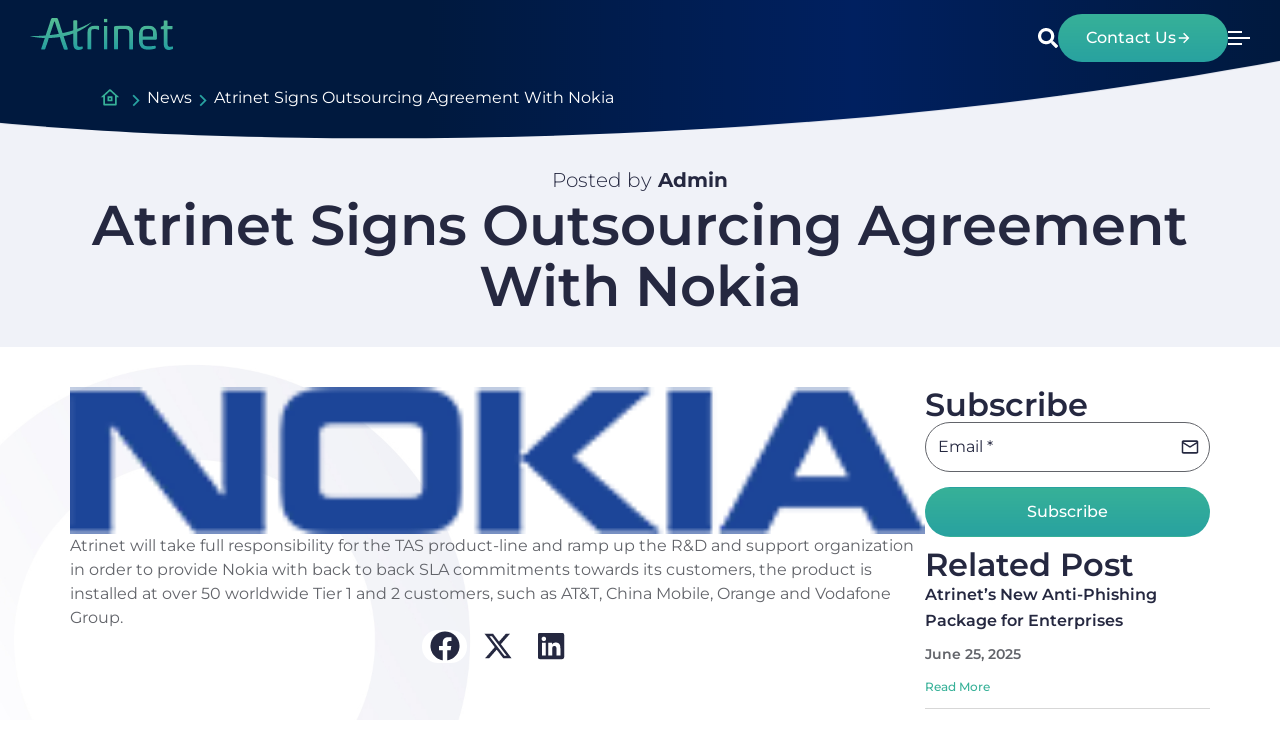

--- FILE ---
content_type: text/html; charset=UTF-8
request_url: https://www.atrinet.com/news/atrinet-signs-outsourcing-agreement-with-nokia/
body_size: 18607
content:
<!doctype html>
<html lang="en" prefix="og: https://ogp.me/ns#">
	<head>
		<meta charset="UTF-8">
		<meta name="viewport" content="width=device-width, initial-scale=1">
		<link rel="profile" href="https://gmpg.org/xfn/11">
		<script id="cookieyes" type="text/javascript" src="https://cdn-cookieyes.com/client_data/9ebeaf584c5add39df23b918/script.js"></script>
<!-- Search Engine Optimization by Rank Math - https://rankmath.com/ -->
<title>Atrinet Signs Outsourcing Agreement With Nokia - Atrinet</title>
<meta name="description" content="Atrinet will take full responsibility for the TAS product-line and ramp up the R&amp;D and support organization in order to provide Nokia with back to back"/>
<meta name="robots" content="index, follow, max-snippet:-1, max-video-preview:-1, max-image-preview:large"/>
<link rel="canonical" href="https://www.atrinet.com/news/atrinet-signs-outsourcing-agreement-with-nokia/" />
<meta property="og:locale" content="en_US" />
<meta property="og:type" content="article" />
<meta property="og:title" content="Atrinet Signs Outsourcing Agreement With Nokia - Atrinet" />
<meta property="og:description" content="Atrinet will take full responsibility for the TAS product-line and ramp up the R&amp;D and support organization in order to provide Nokia with back to back" />
<meta property="og:url" content="https://www.atrinet.com/news/atrinet-signs-outsourcing-agreement-with-nokia/" />
<meta property="og:site_name" content="Atrinet" />
<meta property="og:updated_time" content="2024-06-27T13:20:49+02:00" />
<meta name="twitter:card" content="summary_large_image" />
<meta name="twitter:title" content="Atrinet Signs Outsourcing Agreement With Nokia - Atrinet" />
<meta name="twitter:description" content="Atrinet will take full responsibility for the TAS product-line and ramp up the R&amp;D and support organization in order to provide Nokia with back to back" />
<script type="application/ld+json" class="rank-math-schema">{"@context":"https://schema.org","@graph":[{"@type":"BreadcrumbList","@id":"https://www.atrinet.com/news/atrinet-signs-outsourcing-agreement-with-nokia/#breadcrumb","itemListElement":[{"@type":"ListItem","position":"1","item":{"@id":"https://www.atrinet.com/","name":"Home"}},{"@type":"ListItem","position":"2","item":{"@id":"https://www.atrinet.com/news/","name":"News"}},{"@type":"ListItem","position":"3","item":{"@id":"https://www.atrinet.com/news/atrinet-signs-outsourcing-agreement-with-nokia/","name":"Atrinet Signs Outsourcing Agreement With Nokia"}}]}]}</script>
<!-- /Rank Math WordPress SEO plugin -->

<link rel="alternate" type="application/rss+xml" title="Atrinet &raquo; Feed" href="https://www.atrinet.com/feed/" />
<link rel="alternate" type="application/rss+xml" title="Atrinet &raquo; Comments Feed" href="https://www.atrinet.com/comments/feed/" />
<link rel="alternate" title="oEmbed (JSON)" type="application/json+oembed" href="https://www.atrinet.com/wp-json/oembed/1.0/embed?url=https%3A%2F%2Fwww.atrinet.com%2Fnews%2Fatrinet-signs-outsourcing-agreement-with-nokia%2F" />
<link rel="alternate" title="oEmbed (XML)" type="text/xml+oembed" href="https://www.atrinet.com/wp-json/oembed/1.0/embed?url=https%3A%2F%2Fwww.atrinet.com%2Fnews%2Fatrinet-signs-outsourcing-agreement-with-nokia%2F&#038;format=xml" />
<style id='wp-img-auto-sizes-contain-inline-css'>
img:is([sizes=auto i],[sizes^="auto," i]){contain-intrinsic-size:3000px 1500px}
/*# sourceURL=wp-img-auto-sizes-contain-inline-css */
</style>
<style id='wp-emoji-styles-inline-css'>

	img.wp-smiley, img.emoji {
		display: inline !important;
		border: none !important;
		box-shadow: none !important;
		height: 1em !important;
		width: 1em !important;
		margin: 0 0.07em !important;
		vertical-align: -0.1em !important;
		background: none !important;
		padding: 0 !important;
	}
/*# sourceURL=wp-emoji-styles-inline-css */
</style>
<link rel='stylesheet' id='wp-block-library-css' href='https://www.atrinet.com/wp-includes/css/dist/block-library/style.min.css?ver=6.9' media='all' />
<style id='global-styles-inline-css'>
:root{--wp--preset--aspect-ratio--square: 1;--wp--preset--aspect-ratio--4-3: 4/3;--wp--preset--aspect-ratio--3-4: 3/4;--wp--preset--aspect-ratio--3-2: 3/2;--wp--preset--aspect-ratio--2-3: 2/3;--wp--preset--aspect-ratio--16-9: 16/9;--wp--preset--aspect-ratio--9-16: 9/16;--wp--preset--color--black: #000000;--wp--preset--color--cyan-bluish-gray: #abb8c3;--wp--preset--color--white: #ffffff;--wp--preset--color--pale-pink: #f78da7;--wp--preset--color--vivid-red: #cf2e2e;--wp--preset--color--luminous-vivid-orange: #ff6900;--wp--preset--color--luminous-vivid-amber: #fcb900;--wp--preset--color--light-green-cyan: #7bdcb5;--wp--preset--color--vivid-green-cyan: #00d084;--wp--preset--color--pale-cyan-blue: #8ed1fc;--wp--preset--color--vivid-cyan-blue: #0693e3;--wp--preset--color--vivid-purple: #9b51e0;--wp--preset--gradient--vivid-cyan-blue-to-vivid-purple: linear-gradient(135deg,rgb(6,147,227) 0%,rgb(155,81,224) 100%);--wp--preset--gradient--light-green-cyan-to-vivid-green-cyan: linear-gradient(135deg,rgb(122,220,180) 0%,rgb(0,208,130) 100%);--wp--preset--gradient--luminous-vivid-amber-to-luminous-vivid-orange: linear-gradient(135deg,rgb(252,185,0) 0%,rgb(255,105,0) 100%);--wp--preset--gradient--luminous-vivid-orange-to-vivid-red: linear-gradient(135deg,rgb(255,105,0) 0%,rgb(207,46,46) 100%);--wp--preset--gradient--very-light-gray-to-cyan-bluish-gray: linear-gradient(135deg,rgb(238,238,238) 0%,rgb(169,184,195) 100%);--wp--preset--gradient--cool-to-warm-spectrum: linear-gradient(135deg,rgb(74,234,220) 0%,rgb(151,120,209) 20%,rgb(207,42,186) 40%,rgb(238,44,130) 60%,rgb(251,105,98) 80%,rgb(254,248,76) 100%);--wp--preset--gradient--blush-light-purple: linear-gradient(135deg,rgb(255,206,236) 0%,rgb(152,150,240) 100%);--wp--preset--gradient--blush-bordeaux: linear-gradient(135deg,rgb(254,205,165) 0%,rgb(254,45,45) 50%,rgb(107,0,62) 100%);--wp--preset--gradient--luminous-dusk: linear-gradient(135deg,rgb(255,203,112) 0%,rgb(199,81,192) 50%,rgb(65,88,208) 100%);--wp--preset--gradient--pale-ocean: linear-gradient(135deg,rgb(255,245,203) 0%,rgb(182,227,212) 50%,rgb(51,167,181) 100%);--wp--preset--gradient--electric-grass: linear-gradient(135deg,rgb(202,248,128) 0%,rgb(113,206,126) 100%);--wp--preset--gradient--midnight: linear-gradient(135deg,rgb(2,3,129) 0%,rgb(40,116,252) 100%);--wp--preset--font-size--small: 13px;--wp--preset--font-size--medium: 20px;--wp--preset--font-size--large: 36px;--wp--preset--font-size--x-large: 42px;--wp--preset--spacing--20: 0.44rem;--wp--preset--spacing--30: 0.67rem;--wp--preset--spacing--40: 1rem;--wp--preset--spacing--50: 1.5rem;--wp--preset--spacing--60: 2.25rem;--wp--preset--spacing--70: 3.38rem;--wp--preset--spacing--80: 5.06rem;--wp--preset--shadow--natural: 6px 6px 9px rgba(0, 0, 0, 0.2);--wp--preset--shadow--deep: 12px 12px 50px rgba(0, 0, 0, 0.4);--wp--preset--shadow--sharp: 6px 6px 0px rgba(0, 0, 0, 0.2);--wp--preset--shadow--outlined: 6px 6px 0px -3px rgb(255, 255, 255), 6px 6px rgb(0, 0, 0);--wp--preset--shadow--crisp: 6px 6px 0px rgb(0, 0, 0);}:root { --wp--style--global--content-size: 800px;--wp--style--global--wide-size: 1200px; }:where(body) { margin: 0; }.wp-site-blocks > .alignleft { float: left; margin-right: 2em; }.wp-site-blocks > .alignright { float: right; margin-left: 2em; }.wp-site-blocks > .aligncenter { justify-content: center; margin-left: auto; margin-right: auto; }:where(.wp-site-blocks) > * { margin-block-start: 24px; margin-block-end: 0; }:where(.wp-site-blocks) > :first-child { margin-block-start: 0; }:where(.wp-site-blocks) > :last-child { margin-block-end: 0; }:root { --wp--style--block-gap: 24px; }:root :where(.is-layout-flow) > :first-child{margin-block-start: 0;}:root :where(.is-layout-flow) > :last-child{margin-block-end: 0;}:root :where(.is-layout-flow) > *{margin-block-start: 24px;margin-block-end: 0;}:root :where(.is-layout-constrained) > :first-child{margin-block-start: 0;}:root :where(.is-layout-constrained) > :last-child{margin-block-end: 0;}:root :where(.is-layout-constrained) > *{margin-block-start: 24px;margin-block-end: 0;}:root :where(.is-layout-flex){gap: 24px;}:root :where(.is-layout-grid){gap: 24px;}.is-layout-flow > .alignleft{float: left;margin-inline-start: 0;margin-inline-end: 2em;}.is-layout-flow > .alignright{float: right;margin-inline-start: 2em;margin-inline-end: 0;}.is-layout-flow > .aligncenter{margin-left: auto !important;margin-right: auto !important;}.is-layout-constrained > .alignleft{float: left;margin-inline-start: 0;margin-inline-end: 2em;}.is-layout-constrained > .alignright{float: right;margin-inline-start: 2em;margin-inline-end: 0;}.is-layout-constrained > .aligncenter{margin-left: auto !important;margin-right: auto !important;}.is-layout-constrained > :where(:not(.alignleft):not(.alignright):not(.alignfull)){max-width: var(--wp--style--global--content-size);margin-left: auto !important;margin-right: auto !important;}.is-layout-constrained > .alignwide{max-width: var(--wp--style--global--wide-size);}body .is-layout-flex{display: flex;}.is-layout-flex{flex-wrap: wrap;align-items: center;}.is-layout-flex > :is(*, div){margin: 0;}body .is-layout-grid{display: grid;}.is-layout-grid > :is(*, div){margin: 0;}body{padding-top: 0px;padding-right: 0px;padding-bottom: 0px;padding-left: 0px;}a:where(:not(.wp-element-button)){text-decoration: underline;}:root :where(.wp-element-button, .wp-block-button__link){background-color: #32373c;border-width: 0;color: #fff;font-family: inherit;font-size: inherit;font-style: inherit;font-weight: inherit;letter-spacing: inherit;line-height: inherit;padding-top: calc(0.667em + 2px);padding-right: calc(1.333em + 2px);padding-bottom: calc(0.667em + 2px);padding-left: calc(1.333em + 2px);text-decoration: none;text-transform: inherit;}.has-black-color{color: var(--wp--preset--color--black) !important;}.has-cyan-bluish-gray-color{color: var(--wp--preset--color--cyan-bluish-gray) !important;}.has-white-color{color: var(--wp--preset--color--white) !important;}.has-pale-pink-color{color: var(--wp--preset--color--pale-pink) !important;}.has-vivid-red-color{color: var(--wp--preset--color--vivid-red) !important;}.has-luminous-vivid-orange-color{color: var(--wp--preset--color--luminous-vivid-orange) !important;}.has-luminous-vivid-amber-color{color: var(--wp--preset--color--luminous-vivid-amber) !important;}.has-light-green-cyan-color{color: var(--wp--preset--color--light-green-cyan) !important;}.has-vivid-green-cyan-color{color: var(--wp--preset--color--vivid-green-cyan) !important;}.has-pale-cyan-blue-color{color: var(--wp--preset--color--pale-cyan-blue) !important;}.has-vivid-cyan-blue-color{color: var(--wp--preset--color--vivid-cyan-blue) !important;}.has-vivid-purple-color{color: var(--wp--preset--color--vivid-purple) !important;}.has-black-background-color{background-color: var(--wp--preset--color--black) !important;}.has-cyan-bluish-gray-background-color{background-color: var(--wp--preset--color--cyan-bluish-gray) !important;}.has-white-background-color{background-color: var(--wp--preset--color--white) !important;}.has-pale-pink-background-color{background-color: var(--wp--preset--color--pale-pink) !important;}.has-vivid-red-background-color{background-color: var(--wp--preset--color--vivid-red) !important;}.has-luminous-vivid-orange-background-color{background-color: var(--wp--preset--color--luminous-vivid-orange) !important;}.has-luminous-vivid-amber-background-color{background-color: var(--wp--preset--color--luminous-vivid-amber) !important;}.has-light-green-cyan-background-color{background-color: var(--wp--preset--color--light-green-cyan) !important;}.has-vivid-green-cyan-background-color{background-color: var(--wp--preset--color--vivid-green-cyan) !important;}.has-pale-cyan-blue-background-color{background-color: var(--wp--preset--color--pale-cyan-blue) !important;}.has-vivid-cyan-blue-background-color{background-color: var(--wp--preset--color--vivid-cyan-blue) !important;}.has-vivid-purple-background-color{background-color: var(--wp--preset--color--vivid-purple) !important;}.has-black-border-color{border-color: var(--wp--preset--color--black) !important;}.has-cyan-bluish-gray-border-color{border-color: var(--wp--preset--color--cyan-bluish-gray) !important;}.has-white-border-color{border-color: var(--wp--preset--color--white) !important;}.has-pale-pink-border-color{border-color: var(--wp--preset--color--pale-pink) !important;}.has-vivid-red-border-color{border-color: var(--wp--preset--color--vivid-red) !important;}.has-luminous-vivid-orange-border-color{border-color: var(--wp--preset--color--luminous-vivid-orange) !important;}.has-luminous-vivid-amber-border-color{border-color: var(--wp--preset--color--luminous-vivid-amber) !important;}.has-light-green-cyan-border-color{border-color: var(--wp--preset--color--light-green-cyan) !important;}.has-vivid-green-cyan-border-color{border-color: var(--wp--preset--color--vivid-green-cyan) !important;}.has-pale-cyan-blue-border-color{border-color: var(--wp--preset--color--pale-cyan-blue) !important;}.has-vivid-cyan-blue-border-color{border-color: var(--wp--preset--color--vivid-cyan-blue) !important;}.has-vivid-purple-border-color{border-color: var(--wp--preset--color--vivid-purple) !important;}.has-vivid-cyan-blue-to-vivid-purple-gradient-background{background: var(--wp--preset--gradient--vivid-cyan-blue-to-vivid-purple) !important;}.has-light-green-cyan-to-vivid-green-cyan-gradient-background{background: var(--wp--preset--gradient--light-green-cyan-to-vivid-green-cyan) !important;}.has-luminous-vivid-amber-to-luminous-vivid-orange-gradient-background{background: var(--wp--preset--gradient--luminous-vivid-amber-to-luminous-vivid-orange) !important;}.has-luminous-vivid-orange-to-vivid-red-gradient-background{background: var(--wp--preset--gradient--luminous-vivid-orange-to-vivid-red) !important;}.has-very-light-gray-to-cyan-bluish-gray-gradient-background{background: var(--wp--preset--gradient--very-light-gray-to-cyan-bluish-gray) !important;}.has-cool-to-warm-spectrum-gradient-background{background: var(--wp--preset--gradient--cool-to-warm-spectrum) !important;}.has-blush-light-purple-gradient-background{background: var(--wp--preset--gradient--blush-light-purple) !important;}.has-blush-bordeaux-gradient-background{background: var(--wp--preset--gradient--blush-bordeaux) !important;}.has-luminous-dusk-gradient-background{background: var(--wp--preset--gradient--luminous-dusk) !important;}.has-pale-ocean-gradient-background{background: var(--wp--preset--gradient--pale-ocean) !important;}.has-electric-grass-gradient-background{background: var(--wp--preset--gradient--electric-grass) !important;}.has-midnight-gradient-background{background: var(--wp--preset--gradient--midnight) !important;}.has-small-font-size{font-size: var(--wp--preset--font-size--small) !important;}.has-medium-font-size{font-size: var(--wp--preset--font-size--medium) !important;}.has-large-font-size{font-size: var(--wp--preset--font-size--large) !important;}.has-x-large-font-size{font-size: var(--wp--preset--font-size--x-large) !important;}
:root :where(.wp-block-pullquote){font-size: 1.5em;line-height: 1.6;}
/*# sourceURL=global-styles-inline-css */
</style>
<link rel='stylesheet' id='atrinet-css' href='https://www.atrinet.com/wp-content/themes/atrinet/style.css?ver=1.351' media='all' />
<link rel='stylesheet' id='hello-elementor-css' href='https://www.atrinet.com/wp-content/themes/hello-elementor/assets/css/reset.css?ver=3.4.5' media='all' />
<link rel='stylesheet' id='hello-elementor-theme-style-css' href='https://www.atrinet.com/wp-content/themes/hello-elementor/assets/css/theme.css?ver=3.4.5' media='all' />
<link rel='stylesheet' id='hello-elementor-header-footer-css' href='https://www.atrinet.com/wp-content/themes/hello-elementor/assets/css/header-footer.css?ver=3.4.5' media='all' />
<link rel='stylesheet' id='elementor-frontend-css' href='https://www.atrinet.com/wp-content/plugins/elementor/assets/css/frontend.min.css?ver=3.34.1' media='all' />
<link rel='stylesheet' id='elementor-post-5-css' href='https://www.atrinet.com/wp-content/uploads/elementor/css/post-5.css?ver=1768415447' media='all' />
<link rel='stylesheet' id='elementor-pro-css' href='https://www.atrinet.com/wp-content/plugins/elementor-pro/assets/css/frontend.min.css?ver=3.23.1' media='all' />
<link rel='stylesheet' id='elementor-post-94-css' href='https://www.atrinet.com/wp-content/uploads/elementor/css/post-94.css?ver=1768415447' media='all' />
<link rel='stylesheet' id='elementor-post-2740-css' href='https://www.atrinet.com/wp-content/uploads/elementor/css/post-2740.css?ver=1768415448' media='all' />
<link rel='stylesheet' id='elementor-post-7146-css' href='https://www.atrinet.com/wp-content/uploads/elementor/css/post-7146.css?ver=1768415448' media='all' />
<link rel='stylesheet' id='elementor-post-6701-css' href='https://www.atrinet.com/wp-content/uploads/elementor/css/post-6701.css?ver=1768415448' media='all' />
<link rel='stylesheet' id='elementor-gf-local-montserrat-css' href='https://www.atrinet.com/wp-content/uploads/elementor/google-fonts/css/montserrat.css?ver=1742264917' media='all' />
<link rel='stylesheet' id='elementor-gf-local-plusjakartasans-css' href='https://www.atrinet.com/wp-content/uploads/elementor/google-fonts/css/plusjakartasans.css?ver=1742264919' media='all' />
<link rel="https://api.w.org/" href="https://www.atrinet.com/wp-json/" /><link rel="EditURI" type="application/rsd+xml" title="RSD" href="https://www.atrinet.com/xmlrpc.php?rsd" />
<meta name="generator" content="WordPress 6.9" />
<link rel='shortlink' href='https://www.atrinet.com/?p=8178' />
<meta name="generator" content="Elementor 3.34.1; features: e_font_icon_svg, additional_custom_breakpoints; settings: css_print_method-external, google_font-enabled, font_display-swap">
<script>(function(w,d,s,l,i){w[l]=w[l]||[];w[l].push({'gtm.start':
new Date().getTime(),event:'gtm.js'});var f=d.getElementsByTagName(s)[0],
j=d.createElement(s),dl=l!='dataLayer'?'&l='+l:'';j.async=true;j.src=
'https://www.googletagmanager.com/gtm.js?id='+i+dl;f.parentNode.insertBefore(j,f);
})(window,document,'script','dataLayer','GTM-PPZJRMV');</script>
<script src="//www.googletagmanager.com/gtag/js?id=G-2MRYQ9E2CF" type="text/javascript" async></script>
<script>
window.interdeal = {
	sitekey: "e3f0895d9cd3c706003b5aa8c6ab79e8",
	Position: "Left",
	Menulang: "EN",
	domains: {
	  js: "https://js.nagich.co.il/",
	  acc: "https://access.nagich.co.il/"
	},
	btnStyle: {
		color: {
		    main: "#37B198",
		    second: "#000"
		},
		vPosition: ["80%",undefined], //Y-axis position of the widget, left side is reffering to the desktop version, the right side is for mobile.
		scale: ["0.5","0.5"], //Size of the widget, the left side is referring to the desktop version, the right side is for mobile.
		icon: { 
			type: 6, //You can choose between 1- 14 icons, or set value as string like "Accessibility".
			shape: "circle", //You can choose the following shapes: "circle", "rectangle", "rounded", "semicircle".
			outline: true //true / false.
		}
	}
};

(function(doc, head, body){
	var coreCall             = doc.createElement('script');
	coreCall.src             = 'https://js.nagich.co.il/core/4.0.4/accessibility.js';
	coreCall.defer           = true;
	coreCall.integrity       = 'sha512-LDvqiv8qYdF1MIqxiGZrvcDsmN6cZy0u0l23Dj7TVXmkVSNyzjtkcll8uCb8EGdwDVHjvisVYsAWuwTf6Mpu8g==';
	coreCall.crossOrigin     = 'anonymous';
	coreCall.setAttribute('data-cfasync', true);
	body ? body.appendChild(coreCall) : head.appendChild(coreCall);
})(document, document.head, document.body);
</script>
<script type="text/javascript">
_linkedin_partner_id = "4043241";
window._linkedin_data_partner_ids = window._linkedin_data_partner_ids || [];
window._linkedin_data_partner_ids.push(_linkedin_partner_id);
</script>

<script type="text/javascript">
(function(l) {
if (!l){window.lintrk = function(a,b){window.lintrk.q.push([a,b])};
window.lintrk.q=[]}
var s = document.getElementsByTagName("script")[0];
var b = document.createElement("script");
b.type = "text/javascript";b.async = true;
b.src = "https://snap.licdn.com/li.lms-analytics/insight.min.js";
s.parentNode.insertBefore(b, s);})(window.lintrk);
</script>

<noscript><img height="1" width="1" style="display:none;" alt="" src="https://px.ads.linkedin.com/collect/?pid=4043241&fmt=gif" /></noscript>
			<style>
				.e-con.e-parent:nth-of-type(n+4):not(.e-lazyloaded):not(.e-no-lazyload),
				.e-con.e-parent:nth-of-type(n+4):not(.e-lazyloaded):not(.e-no-lazyload) * {
					background-image: none !important;
				}
				@media screen and (max-height: 1024px) {
					.e-con.e-parent:nth-of-type(n+3):not(.e-lazyloaded):not(.e-no-lazyload),
					.e-con.e-parent:nth-of-type(n+3):not(.e-lazyloaded):not(.e-no-lazyload) * {
						background-image: none !important;
					}
				}
				@media screen and (max-height: 640px) {
					.e-con.e-parent:nth-of-type(n+2):not(.e-lazyloaded):not(.e-no-lazyload),
					.e-con.e-parent:nth-of-type(n+2):not(.e-lazyloaded):not(.e-no-lazyload) * {
						background-image: none !important;
					}
				}
			</style>
			<link rel="icon" href="https://www.atrinet.com/wp-content/uploads/2024/05/fav.png" sizes="32x32" />
<link rel="icon" href="https://www.atrinet.com/wp-content/uploads/2024/05/fav.png" sizes="192x192" />
<link rel="apple-touch-icon" href="https://www.atrinet.com/wp-content/uploads/2024/05/fav.png" />
<meta name="msapplication-TileImage" content="https://www.atrinet.com/wp-content/uploads/2024/05/fav.png" />
	</head>
	<body class="wp-singular news-template-default single single-news postid-8178 wp-custom-logo wp-embed-responsive wp-theme-hello-elementor wp-child-theme-atrinet hello-elementor-default elementor-default elementor-kit-5 elementor-page-2740">

		
				<a class="skip-link screen-reader-text" href="#content">Skip to content</a>
				<header id="header">
			<div class="header-block">
				<div class="container">
					<div class="logo-div">
												<div class="logo">
							<a href="https://www.atrinet.com/" class="custom-logo-link" rel="home"><img width="378" height="84" src="https://www.atrinet.com/wp-content/uploads/2024/05/ATRINET-logo.svg" class="custom-logo" alt="Atrinet" decoding="async" /></a>						</div>
					</div>
					<div class="menu-div">
						<div class="menu-header-menu-container"><ul id="menu-header-menu" class="menu"><li id="menu-item-238" class="menu-item menu-item-type-post_type menu-item-object-page menu-item-home menu-item-238"><a href="https://www.atrinet.com/">Home</a></li>
<li id="menu-item-213" class="vas menu-item menu-item-type-custom menu-item-object-custom menu-item-has-children menu-item-213"><a href="/VAS_Solutions/">VAS Solutions</a>
<ul class="sub-menu">
	<li id="menu-item-219" class="menu-item menu-item-type-custom menu-item-object-custom menu-item-219"><a href="/vas_solutions/smsc/">SMSC</a></li>
	<li id="menu-item-222" class="menu-item menu-item-type-custom menu-item-object-custom menu-item-222"><a href="/vas_solutions/smsf/">SMSF</a></li>
	<li id="menu-item-223" class="menu-item menu-item-type-custom menu-item-object-custom menu-item-223"><a href="/vas_solutions/sms-gw/">Messaging GW &#038; CPaaS</a></li>
	<li id="menu-item-229" class="menu-item menu-item-type-custom menu-item-object-custom menu-item-229"><a href="/vas_solutions/mmsc/">MMSC</a></li>
	<li id="menu-item-230" class="menu-item menu-item-type-custom menu-item-object-custom menu-item-230"><a href="/vas_solutions/vms/">Voice Mail System</a></li>
	<li id="menu-item-231" class="menu-item menu-item-type-custom menu-item-object-custom menu-item-231"><a href="/vas_solutions/ussd-gateway/">USSD Gateway</a></li>
	<li id="menu-item-232" class="menu-item menu-item-type-custom menu-item-object-custom menu-item-232"><a href="/vas_solutions/ppg/">PPG &#038; Push Notification Gateway</a></li>
	<li id="menu-item-233" class="menu-item menu-item-type-custom menu-item-object-custom menu-item-233"><a href="/vas_solutions/sim-ota-mdm/">SIM-OTA &#038; MDM</a></li>
	<li id="menu-item-221" class="menu-item menu-item-type-custom menu-item-object-custom menu-item-221"><a href="/vas_solutions/ip-sm-gw/">IP-SM-GW</a></li>
	<li id="menu-item-5143" class="menu-item menu-item-type-custom menu-item-object-custom menu-item-5143"><a href="/vas_solutions/wap-gw/">WAP-GW</a></li>
</ul>
</li>
<li id="menu-item-10412" class="fortress menu-item menu-item-type-post_type menu-item-object-page menu-item-has-children menu-item-10412"><a href="https://www.atrinet.com/fortress/">Fortress Security</a>
<ul class="sub-menu">
	<li id="menu-item-10529" class="menu-item menu-item-type-post_type menu-item-object-page menu-item-10529"><a href="https://www.atrinet.com/fortress/fortress-url-scanner-v2/">Fortress URL Scanner V2</a></li>
	<li id="menu-item-10528" class="menu-item menu-item-type-post_type menu-item-object-page menu-item-10528"><a href="https://www.atrinet.com/fortress/fortress-messaging-firewall/">Fortress Messaging Firewall</a></li>
	<li id="menu-item-10527" class="menu-item menu-item-type-post_type menu-item-object-page menu-item-10527"><a href="https://www.atrinet.com/fortress/fortress-smtp-email-firewall/">Fortress SMTP Email Firewall</a></li>
	<li id="menu-item-10526" class="menu-item menu-item-type-post_type menu-item-object-page menu-item-10526"><a href="https://www.atrinet.com/fortress/fortress-dns-firewall/">Fortress DNS Firewall</a></li>
</ul>
</li>
<li id="menu-item-3961" class="menu-item menu-item-type-post_type menu-item-object-page menu-item-3961"><a href="https://www.atrinet.com/telecom-services/">IT &#038; Telco Services</a></li>
<li id="menu-item-2649" class="menu-item menu-item-type-post_type menu-item-object-page current_page_parent menu-item-2649"><a href="https://www.atrinet.com/blog/">News, Events &#038; Blog</a></li>
<li id="menu-item-6648" class="menu-item menu-item-type-custom menu-item-object-custom menu-item-6648"><a href="/company/">Company</a></li>
<li id="menu-item-6346" class="menu-item menu-item-type-custom menu-item-object-custom menu-item-6346"><a target="_blank" href="https://atrinet.freshdesk.com/support/login">Technical Support</a></li>
</ul></div>						<div class="search-icon">
							<form id="search-form" action="https://www.atrinet.com">
								<input type="search" name="s" placeholder="Search" value="" />
								<button type="submit"></button>
							</form>
							<a class="search-popup" href="#elementor-action%3Aaction%3Dpopup%3Aopen%26settings%3DeyJpZCI6IjcxNDYiLCJ0b2dnbGUiOmZhbHNlfQ%3D%3D"></a>
						</div>
					</div>
					<div class="btn-div">
						<div class="header-btn-div">
							<a href="#elementor-action%3Aaction%3Dpopup%3Aopen%26settings%3DeyJpZCI6IjY3MDEiLCJ0b2dnbGUiOmZhbHNlfQ%3D%3D" class="header-btn">
								<span>Contact Us</span>
								<svg xmlns="http://www.w3.org/2000/svg" viewBox="0 0 24 24">
									<path d="M16.1716 10.9999L10.8076 5.63589L12.2218 4.22168L20 11.9999L12.2218 19.778L10.8076 18.3638L16.1716 12.9999H4V10.9999H16.1716Z"></path>
								</svg>
							</a>
						</div>
						<div class="nav-toggler">
							<span class="line"></span>
							<span class="line"></span>
							<span class="line"></span>
							<span class="line"></span>
						</div>
					</div>
				</div>
			</div>
		</header>

		<div data-elementor-type="single-post" data-elementor-id="2740" class="elementor elementor-2740 elementor-location-single post-8178 news type-news status-publish has-post-thumbnail hentry" data-elementor-post-type="elementor_library">
			<div class="elementor-element elementor-element-9eee915 e-con-full e-flex e-con e-parent" data-id="9eee915" data-element_type="container">
				<div class="elementor-element elementor-element-5a690c7 elementor-widget elementor-widget-template" data-id="5a690c7" data-element_type="widget" data-widget_type="template.default">
				<div class="elementor-widget-container">
							<div class="elementor-template">
					<div data-elementor-type="container" data-elementor-id="5664" class="elementor elementor-5664" data-elementor-post-type="elementor_library">
				<div class="elementor-element elementor-element-53adc2db e-con-full e-flex e-con e-parent" data-id="53adc2db" data-element_type="container" data-settings="{&quot;background_background&quot;:&quot;classic&quot;,&quot;shape_divider_bottom&quot;:&quot;curve-asymmetrical&quot;,&quot;shape_divider_bottom_negative&quot;:&quot;yes&quot;}">
				<div class="elementor-shape elementor-shape-bottom" aria-hidden="true" data-negative="true">
			<svg xmlns="http://www.w3.org/2000/svg" viewBox="0 0 1000 100" preserveAspectRatio="none">
	<path class="elementor-shape-fill" d="M615.2,96.7C240.2,97.8,0,18.9,0,0v100h1000V0C1000,19.2,989.8,96,615.2,96.7z"/>
</svg>		</div>
				<div class="elementor-element elementor-element-2d40cb73 elementor-widget elementor-widget-shortcode" data-id="2d40cb73" data-element_type="widget" data-widget_type="shortcode.default">
				<div class="elementor-widget-container">
							<div class="elementor-shortcode"><nav aria-label="breadcrumbs" class="rank-math-breadcrumb"><p><a href="https://www.atrinet.com/">Home</a><span class="separator"> &nbsp; </span><a href="https://www.atrinet.com/news/">News</a><span class="separator"> &nbsp; </span><span class="last">Atrinet Signs Outsourcing Agreement With Nokia</span></p></nav></div>
						</div>
				</div>
				</div>
				</div>
				</div>
						</div>
				</div>
				</div>
		<div class="elementor-element elementor-element-b702d92 e-flex e-con-boxed e-con e-parent" data-id="b702d92" data-element_type="container" data-settings="{&quot;background_background&quot;:&quot;classic&quot;}">
					<div class="e-con-inner">
				<div class="elementor-element elementor-element-7ca21cd elementor-widget elementor-widget-post-info" data-id="7ca21cd" data-element_type="widget" data-widget_type="post-info.default">
				<div class="elementor-widget-container">
							<ul class="elementor-inline-items elementor-icon-list-items elementor-post-info">
								<li class="elementor-icon-list-item elementor-repeater-item-c7e32fa elementor-inline-item" itemprop="author">
						<a href="https://www.atrinet.com/author/admin/">
														<span class="elementor-icon-list-text elementor-post-info__item elementor-post-info__item--type-author">
							<span class="elementor-post-info__item-prefix">Posted by</span>
										admin					</span>
									</a>
				</li>
				</ul>
						</div>
				</div>
				<div class="elementor-element elementor-element-919f3f5 elementor-widget elementor-widget-theme-post-title elementor-page-title elementor-widget-heading" data-id="919f3f5" data-element_type="widget" data-widget_type="theme-post-title.default">
				<div class="elementor-widget-container">
					<h1 class="elementor-heading-title elementor-size-default">Atrinet Signs Outsourcing Agreement With Nokia</h1>				</div>
				</div>
					</div>
				</div>
		<div class="elementor-element elementor-element-c384edb elementor-hidden-desktop elementor-hidden-tablet elementor-hidden-mobile e-flex e-con-boxed e-con e-parent" data-id="c384edb" data-element_type="container" data-settings="{&quot;background_background&quot;:&quot;classic&quot;}">
					<div class="e-con-inner">
				<div class="elementor-element elementor-element-5a2ae44 elementor-drop-cap-yes elementor-drop-cap-view-framed elementor-widget elementor-widget-text-editor" data-id="5a2ae44" data-element_type="widget" data-settings="{&quot;drop_cap&quot;:&quot;yes&quot;}" data-widget_type="text-editor.default">
				<div class="elementor-widget-container">
									<p>Nlorem ipsum dolor sit amet, consectetur adipiscing elit, sed do eiusmod tempor incididunt ut labore et dolore magna aliqua. Ut enim ad minim veniam, quis nostrud exercitation ullamco laboris nisi ut aliquip ex ea commodo consequat.</p>								</div>
				</div>
				<div class="elementor-element elementor-element-c6aef6e elementor-widget elementor-widget-heading" data-id="c6aef6e" data-element_type="widget" data-widget_type="heading.default">
				<div class="elementor-widget-container">
					<h2 class="elementor-heading-title elementor-size-default">Architecture tends to consume everything else it has become one's entire life.<span>- Shoko mugikura -</span></h2>				</div>
				</div>
					</div>
				</div>
		<div class="elementor-element elementor-element-e75f27e e-flex e-con-boxed e-con e-parent" data-id="e75f27e" data-element_type="container" data-settings="{&quot;background_background&quot;:&quot;classic&quot;}">
					<div class="e-con-inner">
		<div class="elementor-element elementor-element-26dba99 e-con-full e-flex e-con e-child" data-id="26dba99" data-element_type="container" data-settings="{&quot;background_background&quot;:&quot;classic&quot;}">
				<div class="elementor-element elementor-element-fa77943 elementor-widget elementor-widget-theme-post-featured-image elementor-widget-image" data-id="fa77943" data-element_type="widget" data-widget_type="theme-post-featured-image.default">
				<div class="elementor-widget-container">
															<img width="192" height="33" src="https://www.atrinet.com/wp-content/uploads/2015/07/logo-p-1.png" class="attachment-full size-full wp-image-8414" alt="" />															</div>
				</div>
				<div class="elementor-element elementor-element-8a614b5 elementor-widget elementor-widget-theme-post-content" data-id="8a614b5" data-element_type="widget" data-widget_type="theme-post-content.default">
				<div class="elementor-widget-container">
					<div class="layout row">
<div class="flex itw-print itw-headline xs12">
<p class="display-3">Atrinet will take full responsibility for the TAS product-line and ramp up the R&amp;D and support organization in order to provide Nokia with back to back SLA commitments towards its customers, the product is installed at over 50 worldwide Tier 1 and 2 customers, such as AT&amp;T, China Mobile, Orange and Vodafone Group.</p>
</div>
</div>
				</div>
				</div>
				<div class="elementor-element elementor-element-6ec8fc2 elementor-share-buttons--view-icon elementor-share-buttons--skin-flat elementor-share-buttons--shape-circle elementor-share-buttons--align-center elementor-share-buttons--color-custom elementor-grid-0 elementor-widget elementor-widget-share-buttons" data-id="6ec8fc2" data-element_type="widget" data-widget_type="share-buttons.default">
				<div class="elementor-widget-container">
							<div class="elementor-grid">
								<div class="elementor-grid-item">
						<div
							class="elementor-share-btn elementor-share-btn_facebook"
							role="button"
							tabindex="0"
							aria-label="Share on facebook"
						>
															<span class="elementor-share-btn__icon">
								<svg class="e-font-icon-svg e-fab-facebook" viewBox="0 0 512 512" xmlns="http://www.w3.org/2000/svg"><path d="M504 256C504 119 393 8 256 8S8 119 8 256c0 123.78 90.69 226.38 209.25 245V327.69h-63V256h63v-54.64c0-62.15 37-96.48 93.67-96.48 27.14 0 55.52 4.84 55.52 4.84v61h-31.28c-30.8 0-40.41 19.12-40.41 38.73V256h68.78l-11 71.69h-57.78V501C413.31 482.38 504 379.78 504 256z"></path></svg>							</span>
																				</div>
					</div>
									<div class="elementor-grid-item">
						<div
							class="elementor-share-btn elementor-share-btn_x-twitter"
							role="button"
							tabindex="0"
							aria-label="Share on x-twitter"
						>
															<span class="elementor-share-btn__icon">
								<svg class="e-font-icon-svg e-fab-x-twitter" viewBox="0 0 512 512" xmlns="http://www.w3.org/2000/svg"><path d="M389.2 48h70.6L305.6 224.2 487 464H345L233.7 318.6 106.5 464H35.8L200.7 275.5 26.8 48H172.4L272.9 180.9 389.2 48zM364.4 421.8h39.1L151.1 88h-42L364.4 421.8z"></path></svg>							</span>
																				</div>
					</div>
									<div class="elementor-grid-item">
						<div
							class="elementor-share-btn elementor-share-btn_linkedin"
							role="button"
							tabindex="0"
							aria-label="Share on linkedin"
						>
															<span class="elementor-share-btn__icon">
								<svg class="e-font-icon-svg e-fab-linkedin" viewBox="0 0 448 512" xmlns="http://www.w3.org/2000/svg"><path d="M416 32H31.9C14.3 32 0 46.5 0 64.3v383.4C0 465.5 14.3 480 31.9 480H416c17.6 0 32-14.5 32-32.3V64.3c0-17.8-14.4-32.3-32-32.3zM135.4 416H69V202.2h66.5V416zm-33.2-243c-21.3 0-38.5-17.3-38.5-38.5S80.9 96 102.2 96c21.2 0 38.5 17.3 38.5 38.5 0 21.3-17.2 38.5-38.5 38.5zm282.1 243h-66.4V312c0-24.8-.5-56.7-34.5-56.7-34.6 0-39.9 27-39.9 54.9V416h-66.4V202.2h63.7v29.2h.9c8.9-16.8 30.6-34.5 62.9-34.5 67.2 0 79.7 44.3 79.7 101.9V416z"></path></svg>							</span>
																				</div>
					</div>
						</div>
						</div>
				</div>
				</div>
		<div class="elementor-element elementor-element-0d2f410 e-con-full e-flex e-con e-child" data-id="0d2f410" data-element_type="container">
				<div class="elementor-element elementor-element-651647f elementor-widget elementor-widget-heading" data-id="651647f" data-element_type="widget" data-widget_type="heading.default">
				<div class="elementor-widget-container">
					<h2 class="elementor-heading-title elementor-size-default">Subscribe</h2>				</div>
				</div>
				<div class="elementor-element elementor-element-eeb4f2d elementor-mobile-button-align-center elementor-button-align-stretch elementor-widget elementor-widget-form" data-id="eeb4f2d" data-element_type="widget" data-settings="{&quot;step_next_label&quot;:&quot;Next&quot;,&quot;step_previous_label&quot;:&quot;Previous&quot;,&quot;button_width&quot;:&quot;100&quot;,&quot;step_type&quot;:&quot;number_text&quot;,&quot;step_icon_shape&quot;:&quot;circle&quot;}" data-widget_type="form.default">
				<div class="elementor-widget-container">
							<form class="elementor-form" method="post" name="New Form">
			<input type="hidden" name="post_id" value="2740"/>
			<input type="hidden" name="form_id" value="eeb4f2d"/>
			<input type="hidden" name="referer_title" value="Atrinet Helps Service Providers Seamlessly Transition from Traditional to New Emerging Network Services With AMDOCS - Atrinet" />

							<input type="hidden" name="queried_id" value="8167"/>
			
			<div class="elementor-form-fields-wrapper elementor-labels-above">
								<div class="elementor-field-type-email elementor-field-group elementor-column elementor-field-group-email elementor-col-100 elementor-field-required">
													<input size="1" type="email" name="form_fields[email]" id="form-field-email" class="elementor-field elementor-size-sm  elementor-field-textual" placeholder="Email *" required="required" aria-required="true">
											</div>
								<div class="elementor-field-group elementor-column elementor-field-type-submit elementor-col-100 e-form__buttons">
					<button class="elementor-button elementor-size-sm" type="submit">
						<span class="elementor-button-content-wrapper">
																						<span class="elementor-button-text">Subscribe</span>
													</span>
					</button>
				</div>
			</div>
		</form>
						</div>
				</div>
				<div class="elementor-element elementor-element-e0179d6 elementor-widget elementor-widget-heading" data-id="e0179d6" data-element_type="widget" data-widget_type="heading.default">
				<div class="elementor-widget-container">
					<h2 class="elementor-heading-title elementor-size-default">Related Post</h2>				</div>
				</div>
				<div class="elementor-element elementor-element-5c958f3 elementor-grid-1 elementor-grid-tablet-1 elementor-posts--thumbnail-none elementor-grid-mobile-1 elementor-widget elementor-widget-posts" data-id="5c958f3" data-element_type="widget" data-settings="{&quot;classic_columns&quot;:&quot;1&quot;,&quot;classic_columns_tablet&quot;:&quot;1&quot;,&quot;classic_row_gap&quot;:{&quot;unit&quot;:&quot;px&quot;,&quot;size&quot;:10,&quot;sizes&quot;:[]},&quot;classic_columns_mobile&quot;:&quot;1&quot;,&quot;classic_row_gap_tablet&quot;:{&quot;unit&quot;:&quot;px&quot;,&quot;size&quot;:&quot;&quot;,&quot;sizes&quot;:[]},&quot;classic_row_gap_mobile&quot;:{&quot;unit&quot;:&quot;px&quot;,&quot;size&quot;:&quot;&quot;,&quot;sizes&quot;:[]}}" data-widget_type="posts.classic">
				<div class="elementor-widget-container">
							<div class="elementor-posts-container elementor-posts elementor-posts--skin-classic elementor-grid">
				<article class="elementor-post elementor-grid-item post-10657 news type-news status-publish has-post-thumbnail hentry">
				<div class="elementor-post__text">
				<h3 class="elementor-post__title">
			<a href="https://www.atrinet.com/news/atrinets-new-anti-phishing-package-for-enterprises/" >
				Atrinet&#8217;s New Anti-Phishing Package for Enterprises			</a>
		</h3>
				<div class="elementor-post__meta-data">
					<span class="elementor-post-date">
			June 25, 2025		</span>
				</div>
		
		<a class="elementor-post__read-more" href="https://www.atrinet.com/news/atrinets-new-anti-phishing-package-for-enterprises/" aria-label="Read more about Atrinet&#8217;s New Anti-Phishing Package for Enterprises" tabindex="-1" >
			Read More		</a>

				</div>
				</article>
				<article class="elementor-post elementor-grid-item post-10322 news type-news status-publish has-post-thumbnail hentry">
				<div class="elementor-post__text">
				<h3 class="elementor-post__title">
			<a href="https://www.atrinet.com/news/atrinet-launches-advanced-url-scanner/" >
				Atrinet Launches Advanced URL Scanner			</a>
		</h3>
				<div class="elementor-post__meta-data">
					<span class="elementor-post-date">
			February 5, 2025		</span>
				</div>
		
		<a class="elementor-post__read-more" href="https://www.atrinet.com/news/atrinet-launches-advanced-url-scanner/" aria-label="Read more about Atrinet Launches Advanced URL Scanner" tabindex="-1" >
			Read More		</a>

				</div>
				</article>
				<article class="elementor-post elementor-grid-item post-8235 news type-news status-publish has-post-thumbnail hentry">
				<div class="elementor-post__text">
				<h3 class="elementor-post__title">
			<a href="https://www.atrinet.com/news/servicenow-to-acquire-atrinet-netace/" >
				ServiceNow to acquire Atrinet NetACE			</a>
		</h3>
				<div class="elementor-post__meta-data">
					<span class="elementor-post-date">
			April 11, 2024		</span>
				</div>
		
		<a class="elementor-post__read-more" href="https://www.atrinet.com/news/servicenow-to-acquire-atrinet-netace/" aria-label="Read more about ServiceNow to acquire Atrinet NetACE" tabindex="-1" >
			Read More		</a>

				</div>
				</article>
				</div>
		
						</div>
				</div>
				</div>
					</div>
				</div>
		<div class="elementor-element elementor-element-b5db79a e-flex e-con-boxed e-con e-parent" data-id="b5db79a" data-element_type="container" data-settings="{&quot;background_background&quot;:&quot;classic&quot;}">
					<div class="e-con-inner">
				<div class="elementor-element elementor-element-5d97980 elementor-widget elementor-widget-icon-box" data-id="5d97980" data-element_type="widget" data-widget_type="icon-box.default">
				<div class="elementor-widget-container">
							<div class="elementor-icon-box-wrapper">

			
						<div class="elementor-icon-box-content">

				
									<p class="elementor-icon-box-description">
						YOU MAY ALSO LIKE					</p>
				
			</div>
			
		</div>
						</div>
				</div>
				<div class="elementor-element elementor-element-883e421 elementor-widget elementor-widget-heading" data-id="883e421" data-element_type="widget" data-widget_type="heading.default">
				<div class="elementor-widget-container">
					<h2 class="elementor-heading-title elementor-size-default">Related Post</h2>				</div>
				</div>
				<div class="elementor-element elementor-element-54e9f35 elementor-grid-mobile-1 elementor-grid-3 elementor-grid-tablet-2 elementor-widget elementor-widget-loop-grid" data-id="54e9f35" data-element_type="widget" data-settings="{&quot;template_id&quot;:3892,&quot;columns_mobile&quot;:1,&quot;_skin&quot;:&quot;post&quot;,&quot;columns&quot;:&quot;3&quot;,&quot;columns_tablet&quot;:&quot;2&quot;,&quot;edit_handle_selector&quot;:&quot;[data-elementor-type=\&quot;loop-item\&quot;]&quot;,&quot;row_gap&quot;:{&quot;unit&quot;:&quot;px&quot;,&quot;size&quot;:&quot;&quot;,&quot;sizes&quot;:[]},&quot;row_gap_tablet&quot;:{&quot;unit&quot;:&quot;px&quot;,&quot;size&quot;:&quot;&quot;,&quot;sizes&quot;:[]},&quot;row_gap_mobile&quot;:{&quot;unit&quot;:&quot;px&quot;,&quot;size&quot;:&quot;&quot;,&quot;sizes&quot;:[]}}" data-widget_type="loop-grid.post">
				<div class="elementor-widget-container">
							<div class="elementor-loop-container elementor-grid">
		<style id="loop-3892">.elementor-3892 .elementor-element.elementor-element-3796645{--display:flex;--flex-direction:column;--container-widget-width:100%;--container-widget-height:initial;--container-widget-flex-grow:0;--container-widget-align-self:initial;--flex-wrap-mobile:wrap;--gap:0px 0px;--row-gap:0px;--column-gap:0px;--border-radius:4px 4px 4px 4px;box-shadow:0px 0px 10px 0px rgba(0, 0, 0, 0.15);--padding-top:0px;--padding-bottom:0px;--padding-left:0px;--padding-right:0px;}.elementor-3892 .elementor-element.elementor-element-3796645:not(.elementor-motion-effects-element-type-background), .elementor-3892 .elementor-element.elementor-element-3796645 > .elementor-motion-effects-container > .elementor-motion-effects-layer{background-color:var( --e-global-color-fa8e5df );}.elementor-3892 .elementor-element.elementor-element-3796645:hover{box-shadow:0px 0px 30px 0px rgba(0, 0, 0, 0.15);}.elementor-widget-theme-post-featured-image .widget-image-caption{color:var( --e-global-color-text );font-family:var( --e-global-typography-text-font-family ), Sans-serif;font-size:var( --e-global-typography-text-font-size );font-weight:var( --e-global-typography-text-font-weight );line-height:var( --e-global-typography-text-line-height );}.elementor-3892 .elementor-element.elementor-element-48ebfa8 img{width:100%;max-width:100%;border-radius:4px 4px 0px 0px;}.elementor-widget-theme-post-title .elementor-heading-title{font-family:var( --e-global-typography-primary-font-family ), Sans-serif;font-size:var( --e-global-typography-primary-font-size );font-weight:var( --e-global-typography-primary-font-weight );line-height:var( --e-global-typography-primary-line-height );color:var( --e-global-color-primary );}.elementor-3892 .elementor-element.elementor-element-54d76d7 > .elementor-widget-container{padding:20px 20px 10px 20px;}.elementor-3892 .elementor-element.elementor-element-54d76d7 .elementor-heading-title{font-size:18px;font-weight:600;line-height:26px;color:var( --e-global-color-ce9a21d );}.elementor-widget-theme-post-excerpt .elementor-widget-container{color:var( --e-global-color-text );font-family:var( --e-global-typography-text-font-family ), Sans-serif;font-size:var( --e-global-typography-text-font-size );font-weight:var( --e-global-typography-text-font-weight );line-height:var( --e-global-typography-text-line-height );}.elementor-3892 .elementor-element.elementor-element-b018914 > .elementor-widget-container{padding:0px 20px 10px 20px;}.elementor-3892 .elementor-element.elementor-element-b018914 .elementor-widget-container{font-size:14px;font-weight:400;line-height:22px;}.elementor-widget-post-info .elementor-icon-list-item:not(:last-child):after{border-color:var( --e-global-color-text );}.elementor-widget-post-info .elementor-icon-list-icon i{color:var( --e-global-color-primary );}.elementor-widget-post-info .elementor-icon-list-icon svg{fill:var( --e-global-color-primary );}.elementor-widget-post-info .elementor-icon-list-text, .elementor-widget-post-info .elementor-icon-list-text a{color:var( --e-global-color-secondary );}.elementor-widget-post-info .elementor-icon-list-item{font-family:var( --e-global-typography-text-font-family ), Sans-serif;font-size:var( --e-global-typography-text-font-size );font-weight:var( --e-global-typography-text-font-weight );line-height:var( --e-global-typography-text-line-height );}.elementor-3892 .elementor-element.elementor-element-dcf60b0 > .elementor-widget-container{padding:0px 20px 20px 20px;}.elementor-3892 .elementor-element.elementor-element-dcf60b0 .elementor-icon-list-items:not(.elementor-inline-items) .elementor-icon-list-item:not(:last-child){padding-bottom:calc(5px/2);}.elementor-3892 .elementor-element.elementor-element-dcf60b0 .elementor-icon-list-items:not(.elementor-inline-items) .elementor-icon-list-item:not(:first-child){margin-top:calc(5px/2);}.elementor-3892 .elementor-element.elementor-element-dcf60b0 .elementor-icon-list-items.elementor-inline-items .elementor-icon-list-item{margin-right:calc(5px/2);margin-left:calc(5px/2);}.elementor-3892 .elementor-element.elementor-element-dcf60b0 .elementor-icon-list-items.elementor-inline-items{margin-right:calc(-5px/2);margin-left:calc(-5px/2);}body.rtl .elementor-3892 .elementor-element.elementor-element-dcf60b0 .elementor-icon-list-items.elementor-inline-items .elementor-icon-list-item:after{left:calc(-5px/2);}body:not(.rtl) .elementor-3892 .elementor-element.elementor-element-dcf60b0 .elementor-icon-list-items.elementor-inline-items .elementor-icon-list-item:after{right:calc(-5px/2);}.elementor-3892 .elementor-element.elementor-element-dcf60b0 .elementor-icon-list-icon{width:14px;}.elementor-3892 .elementor-element.elementor-element-dcf60b0 .elementor-icon-list-icon i{font-size:14px;}.elementor-3892 .elementor-element.elementor-element-dcf60b0 .elementor-icon-list-icon svg{--e-icon-list-icon-size:14px;}.elementor-3892 .elementor-element.elementor-element-dcf60b0 .elementor-icon-list-text, .elementor-3892 .elementor-element.elementor-element-dcf60b0 .elementor-icon-list-text a{color:var( --e-global-color-ce9a21d );}.elementor-3892 .elementor-element.elementor-element-dcf60b0 .elementor-icon-list-item{font-size:14px;font-weight:600;line-height:24px;}@media(max-width:1024px){.elementor-widget-theme-post-featured-image .widget-image-caption{font-size:var( --e-global-typography-text-font-size );line-height:var( --e-global-typography-text-line-height );}.elementor-widget-theme-post-title .elementor-heading-title{font-size:var( --e-global-typography-primary-font-size );line-height:var( --e-global-typography-primary-line-height );}.elementor-widget-theme-post-excerpt .elementor-widget-container{font-size:var( --e-global-typography-text-font-size );line-height:var( --e-global-typography-text-line-height );}.elementor-3892 .elementor-element.elementor-element-b018914 .elementor-widget-container{font-size:16px;line-height:24px;}.elementor-widget-post-info .elementor-icon-list-item{font-size:var( --e-global-typography-text-font-size );line-height:var( --e-global-typography-text-line-height );}.elementor-3892 .elementor-element.elementor-element-dcf60b0 .elementor-icon-list-item{font-size:16px;line-height:24px;}}@media(max-width:767px){.elementor-widget-theme-post-featured-image .widget-image-caption{font-size:var( --e-global-typography-text-font-size );line-height:var( --e-global-typography-text-line-height );}.elementor-widget-theme-post-title .elementor-heading-title{font-size:var( --e-global-typography-primary-font-size );line-height:var( --e-global-typography-primary-line-height );}.elementor-3892 .elementor-element.elementor-element-54d76d7 > .elementor-widget-container{padding:20px 20px 0px 20px;}.elementor-widget-theme-post-excerpt .elementor-widget-container{font-size:var( --e-global-typography-text-font-size );line-height:var( --e-global-typography-text-line-height );}.elementor-3892 .elementor-element.elementor-element-b018914 .elementor-widget-container{font-size:16px;line-height:24px;}.elementor-widget-post-info .elementor-icon-list-item{font-size:var( --e-global-typography-text-font-size );line-height:var( --e-global-typography-text-line-height );}.elementor-3892 .elementor-element.elementor-element-dcf60b0 > .elementor-widget-container{padding:0px 20px 20px 20px;}.elementor-3892 .elementor-element.elementor-element-dcf60b0 .elementor-icon-list-item{font-size:16px;line-height:24px;}}/* Start custom CSS for theme-post-featured-image, class: .elementor-element-48ebfa8 */.elementor-3892 .elementor-element.elementor-element-48ebfa8 img{
    aspect-ratio: 16 / 9;
    object-fit: contain;
}
.elementor-3892 .elementor-element.elementor-element-48ebfa8.elementor-widget-image a {
    display: block;
    position: relative;
}
.elementor-3892 .elementor-element.elementor-element-48ebfa8 a:after{
    display: block;
    content: "";
    background-image: linear-gradient(0deg, rgba(0, 0, 0, .35), transparent 75%);
    background-repeat: no-repeat;
    height: 100%;
    width: 100%;
    position: absolute;
    bottom: 0;
    opacity: 1;
    transition: all .1s ease;
}/* End custom CSS */
/* Start custom CSS for theme-post-title, class: .elementor-element-54d76d7 */.elementor-3892 .elementor-element.elementor-element-54d76d7 h1{
display: -webkit-box;
-webkit-box-orient: vertical;
-webkit-line-clamp: 2;
overflow: hidden;
}/* End custom CSS */
/* Start custom CSS for container, class: .elementor-element-3796645 */.elementor-3892 .elementor-element.elementor-element-3796645:hover .elementor-widget-image a:after{
    background-image: linear-gradient(0deg, rgba(0, 0, 0, .35), transparent 0%);
}/* End custom CSS */</style>		<div data-elementor-type="loop-item" data-elementor-id="3892" class="elementor elementor-3892 e-loop-item e-loop-item-10657 post-10657 news type-news status-publish has-post-thumbnail hentry" data-elementor-post-type="elementor_library" data-custom-edit-handle="1">
			<div class="elementor-element elementor-element-3796645 e-flex e-con-boxed e-con e-parent" data-id="3796645" data-element_type="container" data-settings="{&quot;background_background&quot;:&quot;classic&quot;}">
					<div class="e-con-inner">
				<div class="elementor-element elementor-element-48ebfa8 elementor-widget elementor-widget-theme-post-featured-image elementor-widget-image" data-id="48ebfa8" data-element_type="widget" data-widget_type="theme-post-featured-image.default">
				<div class="elementor-widget-container">
																<a href="https://www.atrinet.com/news/atrinets-new-anti-phishing-package-for-enterprises/">
							<img loading="lazy" width="620" height="350" src="https://www.atrinet.com/wp-content/uploads/2025/06/Atrinets-Anti-Phishing-Suite-for-Enterprises-3.3--e1750848854423.png" class="attachment-large size-large wp-image-10661" alt="Anti-Phishing Suite for Enterprises" srcset="https://www.atrinet.com/wp-content/uploads/2025/06/Atrinets-Anti-Phishing-Suite-for-Enterprises-3.3--e1750848854423.png 620w, https://www.atrinet.com/wp-content/uploads/2025/06/Atrinets-Anti-Phishing-Suite-for-Enterprises-3.3--e1750848854423-300x169.png 300w" sizes="(max-width: 620px) 100vw, 620px" />								</a>
															</div>
				</div>
				<div class="elementor-element elementor-element-54d76d7 elementor-widget elementor-widget-theme-post-title elementor-page-title elementor-widget-heading" data-id="54d76d7" data-element_type="widget" data-widget_type="theme-post-title.default">
				<div class="elementor-widget-container">
					<h1 class="elementor-heading-title elementor-size-default"><a href="https://www.atrinet.com/news/atrinets-new-anti-phishing-package-for-enterprises/">Atrinet&#8217;s New Anti-Phishing Package for Enterprises</a></h1>				</div>
				</div>
				<div class="elementor-element elementor-element-dcf60b0 elementor-widget elementor-widget-post-info" data-id="dcf60b0" data-element_type="widget" data-widget_type="post-info.default">
				<div class="elementor-widget-container">
							<ul class="elementor-icon-list-items elementor-post-info">
								<li class="elementor-icon-list-item elementor-repeater-item-a0687fa" itemprop="author">
						<a href="https://www.atrinet.com/author/amir-surizonatrinet-com/">
														<span class="elementor-icon-list-text elementor-post-info__item elementor-post-info__item--type-author">
							<span class="elementor-post-info__item-prefix">By</span>
										Amir Surizon					</span>
									</a>
				</li>
				<li class="elementor-icon-list-item elementor-repeater-item-d852794" itemprop="datePublished">
						<a href="https://www.atrinet.com/2025/06/25/">
														<span class="elementor-icon-list-text elementor-post-info__item elementor-post-info__item--type-date">
										<time>June 25, 2025</time>					</span>
									</a>
				</li>
				</ul>
						</div>
				</div>
					</div>
				</div>
				</div>
				<div data-elementor-type="loop-item" data-elementor-id="3892" class="elementor elementor-3892 e-loop-item e-loop-item-10322 post-10322 news type-news status-publish has-post-thumbnail hentry" data-elementor-post-type="elementor_library" data-custom-edit-handle="1">
			<div class="elementor-element elementor-element-3796645 e-flex e-con-boxed e-con e-parent" data-id="3796645" data-element_type="container" data-settings="{&quot;background_background&quot;:&quot;classic&quot;}">
					<div class="e-con-inner">
				<div class="elementor-element elementor-element-48ebfa8 elementor-widget elementor-widget-theme-post-featured-image elementor-widget-image" data-id="48ebfa8" data-element_type="widget" data-widget_type="theme-post-featured-image.default">
				<div class="elementor-widget-container">
																<a href="https://www.atrinet.com/news/atrinet-launches-advanced-url-scanner/">
							<img loading="lazy" width="600" height="300" src="https://www.atrinet.com/wp-content/uploads/2025/02/URL-PR-Image-2.png" class="attachment-large size-large wp-image-10418" alt="URL Scanner Press Release" srcset="https://www.atrinet.com/wp-content/uploads/2025/02/URL-PR-Image-2.png 600w, https://www.atrinet.com/wp-content/uploads/2025/02/URL-PR-Image-2-300x150.png 300w" sizes="(max-width: 600px) 100vw, 600px" />								</a>
															</div>
				</div>
				<div class="elementor-element elementor-element-54d76d7 elementor-widget elementor-widget-theme-post-title elementor-page-title elementor-widget-heading" data-id="54d76d7" data-element_type="widget" data-widget_type="theme-post-title.default">
				<div class="elementor-widget-container">
					<h1 class="elementor-heading-title elementor-size-default"><a href="https://www.atrinet.com/news/atrinet-launches-advanced-url-scanner/">Atrinet Launches Advanced URL Scanner</a></h1>				</div>
				</div>
				<div class="elementor-element elementor-element-dcf60b0 elementor-widget elementor-widget-post-info" data-id="dcf60b0" data-element_type="widget" data-widget_type="post-info.default">
				<div class="elementor-widget-container">
							<ul class="elementor-icon-list-items elementor-post-info">
								<li class="elementor-icon-list-item elementor-repeater-item-a0687fa" itemprop="author">
						<a href="https://www.atrinet.com/author/amir-surizonatrinet-com/">
														<span class="elementor-icon-list-text elementor-post-info__item elementor-post-info__item--type-author">
							<span class="elementor-post-info__item-prefix">By</span>
										Amir Surizon					</span>
									</a>
				</li>
				<li class="elementor-icon-list-item elementor-repeater-item-d852794" itemprop="datePublished">
						<a href="https://www.atrinet.com/2025/02/05/">
														<span class="elementor-icon-list-text elementor-post-info__item elementor-post-info__item--type-date">
										<time>February 5, 2025</time>					</span>
									</a>
				</li>
				</ul>
						</div>
				</div>
					</div>
				</div>
				</div>
				<div data-elementor-type="loop-item" data-elementor-id="3892" class="elementor elementor-3892 e-loop-item e-loop-item-8235 post-8235 news type-news status-publish has-post-thumbnail hentry" data-elementor-post-type="elementor_library" data-custom-edit-handle="1">
			<div class="elementor-element elementor-element-3796645 e-flex e-con-boxed e-con e-parent" data-id="3796645" data-element_type="container" data-settings="{&quot;background_background&quot;:&quot;classic&quot;}">
					<div class="e-con-inner">
				<div class="elementor-element elementor-element-48ebfa8 elementor-widget elementor-widget-theme-post-featured-image elementor-widget-image" data-id="48ebfa8" data-element_type="widget" data-widget_type="theme-post-featured-image.default">
				<div class="elementor-widget-container">
																<a href="https://www.atrinet.com/news/servicenow-to-acquire-atrinet-netace/">
							<img loading="lazy" width="600" height="400" src="https://www.atrinet.com/wp-content/uploads/2024/04/ServiceNow-to-acquire-Atrinet-NetACE-1-1.png" class="attachment-large size-large wp-image-8338" alt="" srcset="https://www.atrinet.com/wp-content/uploads/2024/04/ServiceNow-to-acquire-Atrinet-NetACE-1-1.png 600w, https://www.atrinet.com/wp-content/uploads/2024/04/ServiceNow-to-acquire-Atrinet-NetACE-1-1-300x200.png 300w" sizes="(max-width: 600px) 100vw, 600px" />								</a>
															</div>
				</div>
				<div class="elementor-element elementor-element-54d76d7 elementor-widget elementor-widget-theme-post-title elementor-page-title elementor-widget-heading" data-id="54d76d7" data-element_type="widget" data-widget_type="theme-post-title.default">
				<div class="elementor-widget-container">
					<h1 class="elementor-heading-title elementor-size-default"><a href="https://www.atrinet.com/news/servicenow-to-acquire-atrinet-netace/">ServiceNow to acquire Atrinet NetACE</a></h1>				</div>
				</div>
				<div class="elementor-element elementor-element-dcf60b0 elementor-widget elementor-widget-post-info" data-id="dcf60b0" data-element_type="widget" data-widget_type="post-info.default">
				<div class="elementor-widget-container">
							<ul class="elementor-icon-list-items elementor-post-info">
								<li class="elementor-icon-list-item elementor-repeater-item-a0687fa" itemprop="author">
						<a href="https://www.atrinet.com/author/admin/">
														<span class="elementor-icon-list-text elementor-post-info__item elementor-post-info__item--type-author">
							<span class="elementor-post-info__item-prefix">By</span>
										admin					</span>
									</a>
				</li>
				<li class="elementor-icon-list-item elementor-repeater-item-d852794" itemprop="datePublished">
						<a href="https://www.atrinet.com/2024/04/11/">
														<span class="elementor-icon-list-text elementor-post-info__item elementor-post-info__item--type-date">
										<time>April 11, 2024</time>					</span>
									</a>
				</li>
				</ul>
						</div>
				</div>
					</div>
				</div>
				</div>
				</div>
		
						</div>
				</div>
					</div>
				</div>
		<div class="elementor-element elementor-element-854f266 e-flex e-con-boxed e-con e-parent" data-id="854f266" data-element_type="container">
					<div class="e-con-inner">
					</div>
				</div>
		<div class="elementor-element elementor-element-bb89c51 e-con-full e-flex e-con e-parent" data-id="bb89c51" data-element_type="container">
				<div class="elementor-element elementor-element-5c591ac elementor-widget elementor-widget-template" data-id="5c591ac" data-element_type="widget" data-widget_type="template.default">
				<div class="elementor-widget-container">
							<div class="elementor-template">
					<div data-elementor-type="container" data-elementor-id="3934" class="elementor elementor-3934" data-elementor-post-type="elementor_library">
				<div class="elementor-element elementor-element-10ec0a52 e-flex e-con-boxed e-con e-parent" data-id="10ec0a52" data-element_type="container" data-settings="{&quot;background_background&quot;:&quot;classic&quot;}">
					<div class="e-con-inner">
				<div class="elementor-element elementor-element-576223a1 elementor-widget__width-initial elementor-widget-tablet__width-inherit elementor-widget elementor-widget-heading" data-id="576223a1" data-element_type="widget" data-widget_type="heading.default">
				<div class="elementor-widget-container">
					<h2 class="elementor-heading-title elementor-size-default"> Our Trusted Customers &amp; Partners</h2>				</div>
				</div>
		<div class="elementor-element elementor-element-3f9fa591 e-con-full e-flex e-con e-child" data-id="3f9fa591" data-element_type="container">
				<div class="elementor-element elementor-element-4940fe6f elementor-widget__width-initial elementor-position-top elementor-widget elementor-widget-image-box" data-id="4940fe6f" data-element_type="widget" data-widget_type="image-box.default">
				<div class="elementor-widget-container">
					<div class="elementor-image-box-wrapper"><figure class="elementor-image-box-img"><img loading="lazy" width="2500" height="362" src="https://www.atrinet.com/wp-content/uploads/2024/05/servicenow.svg" class="attachment-full size-full wp-image-387" alt="" /></figure><div class="elementor-image-box-content"><p class="elementor-image-box-description"><a href="https://www.atrinet.com/news/servicenow-to-acquire-atrinet-netace/">Learn More</a></p></div></div>				</div>
				</div>
				<div class="elementor-element elementor-element-6d8f1e05 elementor-widget__width-initial elementor-position-top elementor-widget elementor-widget-image-box" data-id="6d8f1e05" data-element_type="widget" data-widget_type="image-box.default">
				<div class="elementor-widget-container">
					<div class="elementor-image-box-wrapper"><figure class="elementor-image-box-img"><img loading="lazy" width="2500" height="564" src="https://www.atrinet.com/wp-content/uploads/2024/05/nokia.svg" class="attachment-full size-full wp-image-386" alt="" /></figure><div class="elementor-image-box-content"><p class="elementor-image-box-description"><a href="https://www.atrinet.com/news/a-startup-is-reborn/">Learn More</a></p></div></div>				</div>
				</div>
				<div class="elementor-element elementor-element-6eb13f48 elementor-widget__width-initial elementor-position-top elementor-widget elementor-widget-image-box" data-id="6eb13f48" data-element_type="widget" data-widget_type="image-box.default">
				<div class="elementor-widget-container">
					<div class="elementor-image-box-wrapper"><figure class="elementor-image-box-img"><img loading="lazy" width="925" height="311" src="https://www.atrinet.com/wp-content/uploads/2024/05/google-croped.jpg" class="attachment-full size-full wp-image-9834" alt="" /></figure><div class="elementor-image-box-content"><p class="elementor-image-box-description"><a href="https://www.atrinet.com/products/smsc-fw/">Learn More</a></p></div></div>				</div>
				</div>
				<div class="elementor-element elementor-element-40d00cce elementor-widget__width-initial elementor-position-top elementor-widget elementor-widget-image-box" data-id="40d00cce" data-element_type="widget" data-widget_type="image-box.default">
				<div class="elementor-widget-container">
					<div class="elementor-image-box-wrapper"><figure class="elementor-image-box-img"><img loading="lazy" width="2500" height="544" src="https://www.atrinet.com/wp-content/uploads/2024/05/amdocs.svg" class="attachment-full size-full wp-image-385" alt="" /></figure><div class="elementor-image-box-content"><p class="elementor-image-box-description"><a href="https://www.atrinet.com/news/atrinet-helps-service-providers-seamlessly-transition-from-traditional-to-new-emerging-network-services-with-amdocs/">Learn More</a></p></div></div>				</div>
				</div>
				</div>
		<div class="elementor-element elementor-element-f549866 e-con-full e-flex e-con e-child" data-id="f549866" data-element_type="container" data-settings="{&quot;background_background&quot;:&quot;classic&quot;}">
				<div class="elementor-element elementor-element-8027f20 elementor-mobile-align-center elementor-align-center elementor-widget elementor-widget-lottie" data-id="8027f20" data-element_type="widget" data-settings="{&quot;source_json&quot;:{&quot;url&quot;:&quot;https:\/\/www.atrinet.com\/wp-content\/uploads\/2024\/05\/Animation-1717138818851.json&quot;,&quot;id&quot;:4760,&quot;size&quot;:&quot;&quot;,&quot;alt&quot;:&quot;&quot;,&quot;source&quot;:&quot;library&quot;},&quot;source&quot;:&quot;media_file&quot;,&quot;caption_source&quot;:&quot;none&quot;,&quot;link_to&quot;:&quot;none&quot;,&quot;trigger&quot;:&quot;arriving_to_viewport&quot;,&quot;viewport&quot;:{&quot;unit&quot;:&quot;%&quot;,&quot;size&quot;:&quot;&quot;,&quot;sizes&quot;:{&quot;start&quot;:0,&quot;end&quot;:100}},&quot;play_speed&quot;:{&quot;unit&quot;:&quot;px&quot;,&quot;size&quot;:1,&quot;sizes&quot;:[]},&quot;start_point&quot;:{&quot;unit&quot;:&quot;%&quot;,&quot;size&quot;:0,&quot;sizes&quot;:[]},&quot;end_point&quot;:{&quot;unit&quot;:&quot;%&quot;,&quot;size&quot;:100,&quot;sizes&quot;:[]},&quot;renderer&quot;:&quot;svg&quot;}" data-widget_type="lottie.default">
				<div class="elementor-widget-container">
					<div class="e-lottie__container"><div class="e-lottie__animation"></div></div>				</div>
				</div>
				<div class="elementor-element elementor-element-fbd97a5 elementor-widget elementor-widget-heading" data-id="fbd97a5" data-element_type="widget" data-widget_type="heading.default">
				<div class="elementor-widget-container">
					<h2 class="elementor-heading-title elementor-size-default">Deployed Globally</h2>				</div>
				</div>
				</div>
				<div class="elementor-element elementor-element-51035434 elementor-arrows-position-outside partners elementor-widget-tablet__width-inherit elementor-widget elementor-widget-image-carousel" data-id="51035434" data-element_type="widget" data-settings="{&quot;slides_to_show&quot;:&quot;6&quot;,&quot;slides_to_scroll&quot;:&quot;1&quot;,&quot;slides_to_show_tablet&quot;:&quot;4&quot;,&quot;slides_to_show_mobile&quot;:&quot;2&quot;,&quot;autoplay_speed&quot;:750,&quot;navigation&quot;:&quot;arrows&quot;,&quot;autoplay&quot;:&quot;yes&quot;,&quot;pause_on_hover&quot;:&quot;yes&quot;,&quot;pause_on_interaction&quot;:&quot;yes&quot;,&quot;infinite&quot;:&quot;yes&quot;,&quot;speed&quot;:500,&quot;image_spacing_custom&quot;:{&quot;unit&quot;:&quot;px&quot;,&quot;size&quot;:20,&quot;sizes&quot;:[]},&quot;image_spacing_custom_tablet&quot;:{&quot;unit&quot;:&quot;px&quot;,&quot;size&quot;:&quot;&quot;,&quot;sizes&quot;:[]},&quot;image_spacing_custom_mobile&quot;:{&quot;unit&quot;:&quot;px&quot;,&quot;size&quot;:&quot;&quot;,&quot;sizes&quot;:[]}}" data-widget_type="image-carousel.default">
				<div class="elementor-widget-container">
							<div class="elementor-image-carousel-wrapper swiper" role="region" aria-roledescription="carousel" aria-label="Image Carousel" dir="ltr">
			<div class="elementor-image-carousel swiper-wrapper" aria-live="off">
								<div class="swiper-slide" role="group" aria-roledescription="slide" aria-label="1 of 23"><figure class="swiper-slide-inner"><img class="swiper-slide-image" src="https://www.atrinet.com/wp-content/uploads/2024/05/pele_bg-300x169.jpg" alt="pele_bg" /></figure></div><div class="swiper-slide" role="group" aria-roledescription="slide" aria-label="2 of 23"><figure class="swiper-slide-inner"><img class="swiper-slide-image" src="https://www.atrinet.com/wp-content/uploads/2024/05/PLDT_Logo_BG-300x169.jpg" alt="PLDT_Logo_BG" /></figure></div><div class="swiper-slide" role="group" aria-roledescription="slide" aria-label="3 of 23"><figure class="swiper-slide-inner"><img class="swiper-slide-image" src="https://www.atrinet.com/wp-content/uploads/2024/05/prodapt_logo_bg-300x169.jpg" alt="prodapt_logo_bg" /></figure></div><div class="swiper-slide" role="group" aria-roledescription="slide" aria-label="4 of 23"><figure class="swiper-slide-inner"><img class="swiper-slide-image" src="https://www.atrinet.com/wp-content/uploads/2024/05/greenwill-e1717398731324-300x159.jpg" alt="greenwill" /></figure></div><div class="swiper-slide" role="group" aria-roledescription="slide" aria-label="5 of 23"><figure class="swiper-slide-inner"><img class="swiper-slide-image" src="https://www.atrinet.com/wp-content/uploads/2024/05/servicenow_bg-300x169.jpg" alt="servicenow_bg" /></figure></div><div class="swiper-slide" role="group" aria-roledescription="slide" aria-label="6 of 23"><figure class="swiper-slide-inner"><img class="swiper-slide-image" src="https://www.atrinet.com/wp-content/uploads/2024/05/slovak_telekom-300x169.jpg" alt="slovak_telekom" /></figure></div><div class="swiper-slide" role="group" aria-roledescription="slide" aria-label="7 of 23"><figure class="swiper-slide-inner"><img class="swiper-slide-image" src="https://www.atrinet.com/wp-content/uploads/2024/05/tata_logo_bg-300x169.jpg" alt="tata_logo_bg" /></figure></div><div class="swiper-slide" role="group" aria-roledescription="slide" aria-label="8 of 23"><figure class="swiper-slide-inner"><img class="swiper-slide-image" src="https://www.atrinet.com/wp-content/uploads/2024/05/verizone_bg-300x169.jpg" alt="verizone_bg" /></figure></div><div class="swiper-slide" role="group" aria-roledescription="slide" aria-label="9 of 23"><figure class="swiper-slide-inner"><img class="swiper-slide-image" src="https://www.atrinet.com/wp-content/uploads/2024/05/vodaphone_bg-300x169.jpg" alt="vodaphone_bg" /></figure></div><div class="swiper-slide" role="group" aria-roledescription="slide" aria-label="10 of 23"><figure class="swiper-slide-inner"><img class="swiper-slide-image" src="https://www.atrinet.com/wp-content/uploads/2024/05/webbing_bg-e1717399238478-300x147.jpg" alt="webbing_bg" /></figure></div><div class="swiper-slide" role="group" aria-roledescription="slide" aria-label="11 of 23"><figure class="swiper-slide-inner"><img class="swiper-slide-image" src="https://www.atrinet.com/wp-content/uploads/2024/05/amdocs_logo_bg-300x169.jpg" alt="amdocs_logo_bg" /></figure></div><div class="swiper-slide" role="group" aria-roledescription="slide" aria-label="12 of 23"><figure class="swiper-slide-inner"><img class="swiper-slide-image" src="https://www.atrinet.com/wp-content/uploads/2024/05/bezeq_bg-300x169.jpg" alt="bezeq_bg" /></figure></div><div class="swiper-slide" role="group" aria-roledescription="slide" aria-label="13 of 23"><figure class="swiper-slide-inner"><img class="swiper-slide-image" src="https://www.atrinet.com/wp-content/uploads/2024/05/chinamobile_bg-300x169.jpg" alt="chinamobile_bg" /></figure></div><div class="swiper-slide" role="group" aria-roledescription="slide" aria-label="14 of 23"><figure class="swiper-slide-inner"><img class="swiper-slide-image" src="https://www.atrinet.com/wp-content/uploads/2024/05/chungwa_bg-300x169.jpg" alt="chungwa_bg" /></figure></div><div class="swiper-slide" role="group" aria-roledescription="slide" aria-label="15 of 23"><figure class="swiper-slide-inner"><img class="swiper-slide-image" src="https://www.atrinet.com/wp-content/uploads/2024/05/colt_logo_bg-300x169.jpg" alt="colt_logo_bg" /></figure></div><div class="swiper-slide" role="group" aria-roledescription="slide" aria-label="16 of 23"><figure class="swiper-slide-inner"><img class="swiper-slide-image" src="https://www.atrinet.com/wp-content/uploads/2024/05/DQE_LOGO_BG-300x169.jpg" alt="DQE_LOGO_BG" /></figure></div><div class="swiper-slide" role="group" aria-roledescription="slide" aria-label="17 of 23"><figure class="swiper-slide-inner"><img class="swiper-slide-image" src="https://www.atrinet.com/wp-content/uploads/2024/05/fb_connectivity-300x169.jpg" alt="fb_connectivity" /></figure></div><div class="swiper-slide" role="group" aria-roledescription="slide" aria-label="18 of 23"><figure class="swiper-slide-inner"><img class="swiper-slide-image" src="https://www.atrinet.com/wp-content/uploads/2024/05/fujitsu-300x169.jpg" alt="fujitsu" /></figure></div><div class="swiper-slide" role="group" aria-roledescription="slide" aria-label="19 of 23"><figure class="swiper-slide-inner"><img class="swiper-slide-image" src="https://www.atrinet.com/wp-content/uploads/2025/05/HCLTech-new-logo.svg" alt="HCLTech" /></figure></div><div class="swiper-slide" role="group" aria-roledescription="slide" aria-label="20 of 23"><figure class="swiper-slide-inner"><img class="swiper-slide-image" src="https://www.atrinet.com/wp-content/uploads/2024/05/infosys_logo_bg-300x169.jpg" alt="infosys_logo_bg" /></figure></div><div class="swiper-slide" role="group" aria-roledescription="slide" aria-label="21 of 23"><figure class="swiper-slide-inner"><img class="swiper-slide-image" src="https://www.atrinet.com/wp-content/uploads/2024/05/Nokia_logo_new_bg-300x169.jpg" alt="Nokia_logo_new_bg" /></figure></div><div class="swiper-slide" role="group" aria-roledescription="slide" aria-label="22 of 23"><figure class="swiper-slide-inner"><img class="swiper-slide-image" src="https://www.atrinet.com/wp-content/uploads/2024/05/partner_bg-300x169.jpg" alt="partner_bg" /></figure></div><div class="swiper-slide" role="group" aria-roledescription="slide" aria-label="23 of 23"><figure class="swiper-slide-inner"><img class="swiper-slide-image" src="https://www.atrinet.com/wp-content/uploads/2024/05/pccw_bg-300x169.jpg" alt="pccw_bg" /></figure></div>			</div>
												<div class="elementor-swiper-button elementor-swiper-button-prev" role="button" tabindex="0">
						<svg aria-hidden="true" class="e-font-icon-svg e-eicon-chevron-left" viewBox="0 0 1000 1000" xmlns="http://www.w3.org/2000/svg"><path d="M646 125C629 125 613 133 604 142L308 442C296 454 292 471 292 487 292 504 296 521 308 533L604 854C617 867 629 875 646 875 663 875 679 871 692 858 704 846 713 829 713 812 713 796 708 779 692 767L438 487 692 225C700 217 708 204 708 187 708 171 704 154 692 142 675 129 663 125 646 125Z"></path></svg>					</div>
					<div class="elementor-swiper-button elementor-swiper-button-next" role="button" tabindex="0">
						<svg aria-hidden="true" class="e-font-icon-svg e-eicon-chevron-right" viewBox="0 0 1000 1000" xmlns="http://www.w3.org/2000/svg"><path d="M696 533C708 521 713 504 713 487 713 471 708 454 696 446L400 146C388 133 375 125 354 125 338 125 325 129 313 142 300 154 292 171 292 187 292 204 296 221 308 233L563 492 304 771C292 783 288 800 288 817 288 833 296 850 308 863 321 871 338 875 354 875 371 875 388 867 400 854L696 533Z"></path></svg>					</div>
				
									</div>
						</div>
				</div>
					</div>
				</div>
				</div>
				</div>
						</div>
				</div>
				</div>
				</div>
				<div data-elementor-type="footer" data-elementor-id="94" class="elementor elementor-94 elementor-location-footer" data-elementor-post-type="elementor_library">
			<div class="elementor-element elementor-element-6a4568c e-flex e-con-boxed e-con e-parent" data-id="6a4568c" data-element_type="container" data-settings="{&quot;background_background&quot;:&quot;classic&quot;}">
					<div class="e-con-inner">
		<div class="elementor-element elementor-element-6616b5f e-con-full e-flex e-con e-child" data-id="6616b5f" data-element_type="container">
				<div class="elementor-element elementor-element-7facbb2 elementor-widget__width-initial elementor-widget elementor-widget-image" data-id="7facbb2" data-element_type="widget" data-widget_type="image.default">
				<div class="elementor-widget-container">
																<a href="https://www.atrinet.com">
							<img loading="lazy" width="378" height="84" src="https://www.atrinet.com/wp-content/uploads/2024/05/ATRINET-logo.svg" class="attachment-large size-large wp-image-10" alt="Atrinet" />								</a>
															</div>
				</div>
				</div>
		<div class="elementor-element elementor-element-b458197 e-con-full e-flex e-con e-child" data-id="b458197" data-element_type="container">
				<div class="elementor-element elementor-element-69fb6ba elementor-nav-menu__align-start elementor-nav-menu--dropdown-none elementor-widget__width-initial elementor-widget elementor-widget-nav-menu" data-id="69fb6ba" data-element_type="widget" data-settings="{&quot;layout&quot;:&quot;vertical&quot;,&quot;submenu_icon&quot;:{&quot;value&quot;:&quot;&lt;i class=\&quot;\&quot;&gt;&lt;\/i&gt;&quot;,&quot;library&quot;:&quot;&quot;}}" data-widget_type="nav-menu.default">
				<div class="elementor-widget-container">
								<nav aria-label="Menu" class="elementor-nav-menu--main elementor-nav-menu__container elementor-nav-menu--layout-vertical e--pointer-none">
				<ul id="menu-1-69fb6ba" class="elementor-nav-menu sm-vertical"><li class="menu-item menu-item-type-post_type menu-item-object-page menu-item-home menu-item-10533"><a href="https://www.atrinet.com/" class="elementor-item">Home</a></li>
<li class="menu-item menu-item-type-post_type menu-item-object-page menu-item-10534"><a href="https://www.atrinet.com/fortress/" class="elementor-item">Fortress</a></li>
<li class="menu-item menu-item-type-post_type menu-item-object-page menu-item-10535"><a href="https://www.atrinet.com/vas_solutions/" class="elementor-item">VAS Solutions</a></li>
</ul>			</nav>
						<nav class="elementor-nav-menu--dropdown elementor-nav-menu__container" aria-hidden="true">
				<ul id="menu-2-69fb6ba" class="elementor-nav-menu sm-vertical"><li class="menu-item menu-item-type-post_type menu-item-object-page menu-item-home menu-item-10533"><a href="https://www.atrinet.com/" class="elementor-item" tabindex="-1">Home</a></li>
<li class="menu-item menu-item-type-post_type menu-item-object-page menu-item-10534"><a href="https://www.atrinet.com/fortress/" class="elementor-item" tabindex="-1">Fortress</a></li>
<li class="menu-item menu-item-type-post_type menu-item-object-page menu-item-10535"><a href="https://www.atrinet.com/vas_solutions/" class="elementor-item" tabindex="-1">VAS Solutions</a></li>
</ul>			</nav>
						</div>
				</div>
				<div class="elementor-element elementor-element-73b91a4 elementor-nav-menu__align-start elementor-nav-menu--dropdown-none elementor-widget__width-initial elementor-widget elementor-widget-nav-menu" data-id="73b91a4" data-element_type="widget" data-settings="{&quot;layout&quot;:&quot;vertical&quot;,&quot;submenu_icon&quot;:{&quot;value&quot;:&quot;&lt;i class=\&quot;\&quot;&gt;&lt;\/i&gt;&quot;,&quot;library&quot;:&quot;&quot;}}" data-widget_type="nav-menu.default">
				<div class="elementor-widget-container">
								<nav aria-label="Menu" class="elementor-nav-menu--main elementor-nav-menu__container elementor-nav-menu--layout-vertical e--pointer-none">
				<ul id="menu-1-73b91a4" class="elementor-nav-menu sm-vertical"><li class="menu-item menu-item-type-post_type menu-item-object-page menu-item-10530"><a href="https://www.atrinet.com/telecom-services/" class="elementor-item">IT &#038; Telco Services</a></li>
<li class="menu-item menu-item-type-post_type menu-item-object-page current_page_parent menu-item-10532"><a href="https://www.atrinet.com/blog/" class="elementor-item">News, Events &#038; Blog</a></li>
<li class="menu-item menu-item-type-post_type menu-item-object-page menu-item-10531"><a href="https://www.atrinet.com/company/" class="elementor-item">Company</a></li>
</ul>			</nav>
						<nav class="elementor-nav-menu--dropdown elementor-nav-menu__container" aria-hidden="true">
				<ul id="menu-2-73b91a4" class="elementor-nav-menu sm-vertical"><li class="menu-item menu-item-type-post_type menu-item-object-page menu-item-10530"><a href="https://www.atrinet.com/telecom-services/" class="elementor-item" tabindex="-1">IT &#038; Telco Services</a></li>
<li class="menu-item menu-item-type-post_type menu-item-object-page current_page_parent menu-item-10532"><a href="https://www.atrinet.com/blog/" class="elementor-item" tabindex="-1">News, Events &#038; Blog</a></li>
<li class="menu-item menu-item-type-post_type menu-item-object-page menu-item-10531"><a href="https://www.atrinet.com/company/" class="elementor-item" tabindex="-1">Company</a></li>
</ul>			</nav>
						</div>
				</div>
				</div>
		<div class="elementor-element elementor-element-668ba2f e-con-full e-flex e-con e-child" data-id="668ba2f" data-element_type="container">
				<div class="elementor-element elementor-element-82619e9 elementor-widget elementor-widget-html" data-id="82619e9" data-element_type="widget" data-widget_type="html.default">
				<div class="elementor-widget-container">
					<div class="help">
<div>
<p></p>
<a href="tel:+9720778066900">+972 (0)77 806 6900</a>

</div>
<div>
<p></p>
<a href="mailto:contact@atrinet.com">contact@atrinet.com</a>

</div>
</div>				</div>
				</div>
				</div>
					</div>
				</div>
		<div class="elementor-element elementor-element-8a0bd89 e-flex e-con-boxed e-con e-parent" data-id="8a0bd89" data-element_type="container" data-settings="{&quot;background_background&quot;:&quot;classic&quot;}">
					<div class="e-con-inner">
				<div class="elementor-element elementor-element-26206e5 elementor-widget-divider--view-line elementor-widget elementor-widget-divider" data-id="26206e5" data-element_type="widget" data-widget_type="divider.default">
				<div class="elementor-widget-container">
							<div class="elementor-divider">
			<span class="elementor-divider-separator">
						</span>
		</div>
						</div>
				</div>
		<div class="elementor-element elementor-element-75b9872 e-flex e-con-boxed e-con e-child" data-id="75b9872" data-element_type="container">
					<div class="e-con-inner">
				<div class="elementor-element elementor-element-a511315 elementor-widget elementor-widget-text-editor" data-id="a511315" data-element_type="widget" data-widget_type="text-editor.default">
				<div class="elementor-widget-container">
									<p>© All Rights Reserved 2024 <strong> Atrinet</strong></p>								</div>
				</div>
				<div class="elementor-element elementor-element-86a5324 elementor-shape-circle e-grid-align-left elementor-grid-0 elementor-widget elementor-widget-social-icons" data-id="86a5324" data-element_type="widget" data-widget_type="social-icons.default">
				<div class="elementor-widget-container">
							<div class="elementor-social-icons-wrapper elementor-grid">
							<span class="elementor-grid-item">
					<a class="elementor-icon elementor-social-icon elementor-social-icon-linkedin elementor-repeater-item-a1294ab" href="https://www.linkedin.com/company/atrinet/" target="_blank">
						<span class="elementor-screen-only">Linkedin</span>
						<svg aria-hidden="true" class="e-font-icon-svg e-fab-linkedin" viewBox="0 0 448 512" xmlns="http://www.w3.org/2000/svg"><path d="M416 32H31.9C14.3 32 0 46.5 0 64.3v383.4C0 465.5 14.3 480 31.9 480H416c17.6 0 32-14.5 32-32.3V64.3c0-17.8-14.4-32.3-32-32.3zM135.4 416H69V202.2h66.5V416zm-33.2-243c-21.3 0-38.5-17.3-38.5-38.5S80.9 96 102.2 96c21.2 0 38.5 17.3 38.5 38.5 0 21.3-17.2 38.5-38.5 38.5zm282.1 243h-66.4V312c0-24.8-.5-56.7-34.5-56.7-34.6 0-39.9 27-39.9 54.9V416h-66.4V202.2h63.7v29.2h.9c8.9-16.8 30.6-34.5 62.9-34.5 67.2 0 79.7 44.3 79.7 101.9V416z"></path></svg>					</a>
				</span>
					</div>
						</div>
				</div>
				<div class="elementor-element elementor-element-0522fd1 elementor-icon-list--layout-inline elementor-list-item-link-full_width elementor-widget elementor-widget-icon-list" data-id="0522fd1" data-element_type="widget" data-widget_type="icon-list.default">
				<div class="elementor-widget-container">
							<ul class="elementor-icon-list-items elementor-inline-items">
							<li class="elementor-icon-list-item elementor-inline-item">
											<a href="https://www.atrinet.com/privacy-policy/">

											<span class="elementor-icon-list-text">Privacy Policy</span>
											</a>
									</li>
								<li class="elementor-icon-list-item elementor-inline-item">
											<a href="https://www.atrinet.com/term-of-use/">

											<span class="elementor-icon-list-text">Terms Of Use</span>
											</a>
									</li>
						</ul>
						</div>
				</div>
					</div>
				</div>
					</div>
				</div>
				</div>
		
<script type="speculationrules">
{"prefetch":[{"source":"document","where":{"and":[{"href_matches":"/*"},{"not":{"href_matches":["/wp-*.php","/wp-admin/*","/wp-content/uploads/*","/wp-content/*","/wp-content/plugins/*","/wp-content/themes/atrinet/*","/wp-content/themes/hello-elementor/*","/*\\?(.+)"]}},{"not":{"selector_matches":"a[rel~=\"nofollow\"]"}},{"not":{"selector_matches":".no-prefetch, .no-prefetch a"}}]},"eagerness":"conservative"}]}
</script>
<script>
	addEventListener('load', function () {
		jQuery( document ).on('submit_success', '#pdf_form', function() {
			window.open("", "_blank");
		});
	});
</script>
		<div data-elementor-type="popup" data-elementor-id="7146" class="elementor elementor-7146 elementor-location-popup" data-elementor-settings="{&quot;a11y_navigation&quot;:&quot;yes&quot;,&quot;triggers&quot;:[],&quot;timing&quot;:[]}" data-elementor-post-type="elementor_library">
			<div class="elementor-element elementor-element-4afbe32 e-flex e-con-boxed e-con e-parent" data-id="4afbe32" data-element_type="container">
					<div class="e-con-inner">
				<div class="elementor-element elementor-element-e2e7510 elementor-widget elementor-widget-heading" data-id="e2e7510" data-element_type="widget" data-widget_type="heading.default">
				<div class="elementor-widget-container">
					<h2 class="elementor-heading-title elementor-size-default">Search Here</h2>				</div>
				</div>
				<div class="elementor-element elementor-element-21f06a8 elementor-search-form--skin-minimal elementor-widget elementor-widget-search-form" data-id="21f06a8" data-element_type="widget" data-settings="{&quot;skin&quot;:&quot;minimal&quot;}" data-widget_type="search-form.default">
				<div class="elementor-widget-container">
							<search role="search">
			<form class="elementor-search-form" action="https://www.atrinet.com" method="get">
												<div class="elementor-search-form__container">
					<label class="elementor-screen-only" for="elementor-search-form-21f06a8">Search</label>

											<div class="elementor-search-form__icon">
							<div class="e-font-icon-svg-container"><svg aria-hidden="true" class="e-font-icon-svg e-fas-search" viewBox="0 0 512 512" xmlns="http://www.w3.org/2000/svg"><path d="M505 442.7L405.3 343c-4.5-4.5-10.6-7-17-7H372c27.6-35.3 44-79.7 44-128C416 93.1 322.9 0 208 0S0 93.1 0 208s93.1 208 208 208c48.3 0 92.7-16.4 128-44v16.3c0 6.4 2.5 12.5 7 17l99.7 99.7c9.4 9.4 24.6 9.4 33.9 0l28.3-28.3c9.4-9.4 9.4-24.6.1-34zM208 336c-70.7 0-128-57.2-128-128 0-70.7 57.2-128 128-128 70.7 0 128 57.2 128 128 0 70.7-57.2 128-128 128z"></path></svg></div>							<span class="elementor-screen-only">Search</span>
						</div>
					
					<input id="elementor-search-form-21f06a8" placeholder="Search..." class="elementor-search-form__input" type="search" name="s" value="">
					
					
									</div>
			</form>
		</search>
						</div>
				</div>
					</div>
				</div>
				</div>
				<div data-elementor-type="popup" data-elementor-id="6701" class="elementor elementor-6701 elementor-location-popup" data-elementor-settings="{&quot;a11y_navigation&quot;:&quot;yes&quot;,&quot;triggers&quot;:[],&quot;timing&quot;:[]}" data-elementor-post-type="elementor_library">
			<div class="elementor-element elementor-element-47a3135f e-flex e-con-boxed e-con e-parent" data-id="47a3135f" data-element_type="container">
					<div class="e-con-inner">
				<div class="elementor-element elementor-element-18851e9 elementor-widget elementor-widget-heading" data-id="18851e9" data-element_type="widget" data-widget_type="heading.default">
				<div class="elementor-widget-container">
					<h2 class="elementor-heading-title elementor-size-default">Talk to an Expert</h2>				</div>
				</div>
				<div class="elementor-element elementor-element-5e2c2921 elementor-button-align-center elementor-mobile-button-align-center elementor-widget elementor-widget-form" data-id="5e2c2921" data-element_type="widget" data-settings="{&quot;step_next_label&quot;:&quot;Next&quot;,&quot;step_previous_label&quot;:&quot;Previous&quot;,&quot;button_width&quot;:&quot;100&quot;,&quot;step_type&quot;:&quot;number_text&quot;,&quot;step_icon_shape&quot;:&quot;circle&quot;}" data-widget_type="form.default">
				<div class="elementor-widget-container">
							<form class="elementor-form" method="post" name="New Form">
			<input type="hidden" name="post_id" value="6701"/>
			<input type="hidden" name="form_id" value="5e2c2921"/>
			<input type="hidden" name="referer_title" value="admin - Atrinet" />

			
			<div class="elementor-form-fields-wrapper elementor-labels-">
								<div class="elementor-field-type-text elementor-field-group elementor-column elementor-field-group-name elementor-col-100 elementor-field-required">
													<input size="1" type="text" name="form_fields[name]" id="form-field-name" class="elementor-field elementor-size-sm  elementor-field-textual" placeholder="Name *" required="required" aria-required="true">
											</div>
								<div class="elementor-field-type-email elementor-field-group elementor-column elementor-field-group-email elementor-col-100 elementor-field-required">
													<input size="1" type="email" name="form_fields[email]" id="form-field-email" class="elementor-field elementor-size-sm  elementor-field-textual" placeholder="Email *" required="required" aria-required="true">
											</div>
								<div class="elementor-field-type-textarea elementor-field-group elementor-column elementor-field-group-Message elementor-col-100 elementor-field-required">
					<textarea class="elementor-field-textual elementor-field  elementor-size-sm" name="form_fields[Message]" id="form-field-Message" rows="4" placeholder="Your Message *" required="required" aria-required="true"></textarea>				</div>
								<div class="elementor-field-type-recaptcha_v3 elementor-field-group elementor-column elementor-field-group-field_cd7e9b7 elementor-col-100 recaptcha_v3-inline">
					<div class="elementor-field" id="form-field-field_cd7e9b7"><div class="elementor-g-recaptcha" data-sitekey="6LcsbnsqAAAAAGhsYa9Wh-tbD5HiBTHCaIC9fXu0" data-type="v3" data-action="Form" data-badge="inline" data-size="invisible"></div></div>				</div>
								<div class="elementor-field-group elementor-column elementor-field-type-submit elementor-col-100 e-form__buttons">
					<button class="elementor-button elementor-size-sm" type="submit">
						<span class="elementor-button-content-wrapper">
																						<span class="elementor-button-text">Send Message</span>
													</span>
					</button>
				</div>
			</div>
		</form>
						</div>
				</div>
					</div>
				</div>
				</div>
					<script>
				const lazyloadRunObserver = () => {
					const lazyloadBackgrounds = document.querySelectorAll( `.e-con.e-parent:not(.e-lazyloaded)` );
					const lazyloadBackgroundObserver = new IntersectionObserver( ( entries ) => {
						entries.forEach( ( entry ) => {
							if ( entry.isIntersecting ) {
								let lazyloadBackground = entry.target;
								if( lazyloadBackground ) {
									lazyloadBackground.classList.add( 'e-lazyloaded' );
								}
								lazyloadBackgroundObserver.unobserve( entry.target );
							}
						});
					}, { rootMargin: '200px 0px 200px 0px' } );
					lazyloadBackgrounds.forEach( ( lazyloadBackground ) => {
						lazyloadBackgroundObserver.observe( lazyloadBackground );
					} );
				};
				const events = [
					'DOMContentLoaded',
					'elementor/lazyload/observe',
				];
				events.forEach( ( event ) => {
					document.addEventListener( event, lazyloadRunObserver );
				} );
			</script>
			<link rel='stylesheet' id='widget-heading-css' href='https://www.atrinet.com/wp-content/plugins/elementor/assets/css/widget-heading.min.css?ver=3.34.1' media='all' />
<link rel='stylesheet' id='widget-text-editor-css' href='https://www.atrinet.com/wp-content/plugins/elementor/assets/css/widget-text-editor.min.css?ver=3.34.1' media='all' />
<link rel='stylesheet' id='widget-image-css' href='https://www.atrinet.com/wp-content/plugins/elementor/assets/css/widget-image.min.css?ver=3.34.1' media='all' />
<link rel='stylesheet' id='widget-icon-box-css' href='https://www.atrinet.com/wp-content/plugins/elementor/assets/css/widget-icon-box.min.css?ver=3.34.1' media='all' />
<link rel='stylesheet' id='elementor-post-5664-css' href='https://www.atrinet.com/wp-content/uploads/elementor/css/post-5664.css?ver=1768415448' media='all' />
<link rel='stylesheet' id='e-shapes-css' href='https://www.atrinet.com/wp-content/plugins/elementor/assets/css/conditionals/shapes.min.css?ver=3.34.1' media='all' />
<link rel='stylesheet' id='elementor-post-3934-css' href='https://www.atrinet.com/wp-content/uploads/elementor/css/post-3934.css?ver=1768415448' media='all' />
<link rel='stylesheet' id='widget-image-box-css' href='https://www.atrinet.com/wp-content/plugins/elementor/assets/css/widget-image-box.min.css?ver=3.34.1' media='all' />
<link rel='stylesheet' id='swiper-css' href='https://www.atrinet.com/wp-content/plugins/elementor/assets/lib/swiper/v8/css/swiper.min.css?ver=8.4.5' media='all' />
<link rel='stylesheet' id='e-swiper-css' href='https://www.atrinet.com/wp-content/plugins/elementor/assets/css/conditionals/e-swiper.min.css?ver=3.34.1' media='all' />
<link rel='stylesheet' id='widget-image-carousel-css' href='https://www.atrinet.com/wp-content/plugins/elementor/assets/css/widget-image-carousel.min.css?ver=3.34.1' media='all' />
<link rel='stylesheet' id='widget-divider-css' href='https://www.atrinet.com/wp-content/plugins/elementor/assets/css/widget-divider.min.css?ver=3.34.1' media='all' />
<link rel='stylesheet' id='widget-social-icons-css' href='https://www.atrinet.com/wp-content/plugins/elementor/assets/css/widget-social-icons.min.css?ver=3.34.1' media='all' />
<link rel='stylesheet' id='e-apple-webkit-css' href='https://www.atrinet.com/wp-content/plugins/elementor/assets/css/conditionals/apple-webkit.min.css?ver=3.34.1' media='all' />
<link rel='stylesheet' id='widget-icon-list-css' href='https://www.atrinet.com/wp-content/plugins/elementor/assets/css/widget-icon-list.min.css?ver=3.34.1' media='all' />
<script src="https://www.atrinet.com/wp-content/themes/atrinet/script.js?ver=1.02" id="atrinet-js"></script>
<script src="https://www.atrinet.com/wp-content/themes/hello-elementor/assets/js/hello-frontend.js?ver=3.4.5" id="hello-theme-frontend-js"></script>
<script src="https://www.atrinet.com/wp-content/plugins/elementor/assets/js/webpack.runtime.min.js?ver=3.34.1" id="elementor-webpack-runtime-js"></script>
<script src="https://www.atrinet.com/wp-includes/js/jquery/jquery.min.js?ver=3.7.1" id="jquery-core-js"></script>
<script src="https://www.atrinet.com/wp-includes/js/jquery/jquery-migrate.min.js?ver=3.4.1" id="jquery-migrate-js"></script>
<script src="https://www.atrinet.com/wp-content/plugins/elementor/assets/js/frontend-modules.min.js?ver=3.34.1" id="elementor-frontend-modules-js"></script>
<script src="https://www.atrinet.com/wp-includes/js/jquery/ui/core.min.js?ver=1.13.3" id="jquery-ui-core-js"></script>
<script id="elementor-frontend-js-before">
var elementorFrontendConfig = {"environmentMode":{"edit":false,"wpPreview":false,"isScriptDebug":false},"i18n":{"shareOnFacebook":"Share on Facebook","shareOnTwitter":"Share on Twitter","pinIt":"Pin it","download":"Download","downloadImage":"Download image","fullscreen":"Fullscreen","zoom":"Zoom","share":"Share","playVideo":"Play Video","previous":"Previous","next":"Next","close":"Close","a11yCarouselPrevSlideMessage":"Previous slide","a11yCarouselNextSlideMessage":"Next slide","a11yCarouselFirstSlideMessage":"This is the first slide","a11yCarouselLastSlideMessage":"This is the last slide","a11yCarouselPaginationBulletMessage":"Go to slide"},"is_rtl":false,"breakpoints":{"xs":0,"sm":480,"md":768,"lg":1025,"xl":1440,"xxl":1600},"responsive":{"breakpoints":{"mobile":{"label":"Mobile Portrait","value":767,"default_value":767,"direction":"max","is_enabled":true},"mobile_extra":{"label":"Mobile Landscape","value":880,"default_value":880,"direction":"max","is_enabled":false},"tablet":{"label":"Tablet Portrait","value":1024,"default_value":1024,"direction":"max","is_enabled":true},"tablet_extra":{"label":"Tablet Landscape","value":1200,"default_value":1200,"direction":"max","is_enabled":false},"laptop":{"label":"Laptop","value":1366,"default_value":1366,"direction":"max","is_enabled":false},"widescreen":{"label":"Widescreen","value":2400,"default_value":2400,"direction":"min","is_enabled":false}},
"hasCustomBreakpoints":false},"version":"3.34.1","is_static":false,"experimentalFeatures":{"e_font_icon_svg":true,"additional_custom_breakpoints":true,"container":true,"theme_builder_v2":true,"hello-theme-header-footer":true,"nested-elements":true,"home_screen":true,"global_classes_should_enforce_capabilities":true,"e_variables":true,"cloud-library":true,"e_opt_in_v4_page":true,"e_interactions":true,"import-export-customization":true,"display-conditions":true,"form-submissions":true,"taxonomy-filter":true},"urls":{"assets":"https:\/\/www.atrinet.com\/wp-content\/plugins\/elementor\/assets\/","ajaxurl":"https:\/\/www.atrinet.com\/wp-admin\/admin-ajax.php","uploadUrl":"https:\/\/www.atrinet.com\/wp-content\/uploads"},"nonces":{"floatingButtonsClickTracking":"65e1b6337c"},"swiperClass":"swiper","settings":{"page":[],"editorPreferences":[]},"kit":{"active_breakpoints":["viewport_mobile","viewport_tablet"],"global_image_lightbox":"yes","lightbox_enable_counter":"yes","lightbox_enable_fullscreen":"yes","lightbox_enable_zoom":"yes","lightbox_enable_share":"yes","lightbox_title_src":"title","lightbox_description_src":"description","hello_header_logo_type":"logo","hello_header_menu_layout":"horizontal","hello_footer_logo_type":"logo"},"post":{"id":8178,"title":"Atrinet%20Signs%20Outsourcing%20Agreement%20With%20Nokia%20-%20Atrinet","excerpt":"","featuredImage":"https:\/\/www.atrinet.com\/wp-content\/uploads\/2015\/07\/logo-p-1.png"}};
//# sourceURL=elementor-frontend-js-before
</script>
<script src="https://www.atrinet.com/wp-content/plugins/elementor/assets/js/frontend.min.js?ver=3.34.1" id="elementor-frontend-js"></script>
<script src="https://www.atrinet.com/wp-includes/js/imagesloaded.min.js?ver=5.0.0" id="imagesloaded-js"></script>
<script src="https://www.atrinet.com/wp-content/plugins/elementor-pro/assets/lib/lottie/lottie.min.js?ver=5.6.6" id="lottie-js"></script>
<script src="https://www.atrinet.com/wp-content/plugins/elementor/assets/lib/swiper/v8/swiper.min.js?ver=8.4.5" id="swiper-js"></script>
<script src="https://www.atrinet.com/wp-content/plugins/elementor-pro/assets/lib/smartmenus/jquery.smartmenus.min.js?ver=1.2.1" id="smartmenus-js"></script>
<script src="https://www.google.com/recaptcha/api.js?render=explicit&amp;ver=3.23.1" id="elementor-recaptcha_v3-api-js"></script>
<script src="https://www.atrinet.com/wp-content/plugins/elementor-pro/assets/js/webpack-pro.runtime.min.js?ver=3.23.1" id="elementor-pro-webpack-runtime-js"></script>
<script src="https://www.atrinet.com/wp-includes/js/dist/hooks.min.js?ver=dd5603f07f9220ed27f1" id="wp-hooks-js"></script>
<script src="https://www.atrinet.com/wp-includes/js/dist/i18n.min.js?ver=c26c3dc7bed366793375" id="wp-i18n-js"></script>
<script id="wp-i18n-js-after">
wp.i18n.setLocaleData( { 'text direction\u0004ltr': [ 'ltr' ] } );
//# sourceURL=wp-i18n-js-after
</script>
<script id="elementor-pro-frontend-js-before">
var ElementorProFrontendConfig = {"ajaxurl":"https:\/\/www.atrinet.com\/wp-admin\/admin-ajax.php","nonce":"8ca25718c1","urls":{"assets":"https:\/\/www.atrinet.com\/wp-content\/plugins\/elementor-pro\/assets\/","rest":"https:\/\/www.atrinet.com\/wp-json\/"},"shareButtonsNetworks":{"facebook":{"title":"Facebook","has_counter":true},"twitter":{"title":"Twitter"},"linkedin":{"title":"LinkedIn","has_counter":true},"pinterest":{"title":"Pinterest","has_counter":true},"reddit":{"title":"Reddit","has_counter":true},"vk":{"title":"VK","has_counter":true},"odnoklassniki":{"title":"OK","has_counter":true},"tumblr":{"title":"Tumblr"},"digg":{"title":"Digg"},"skype":{"title":"Skype"},"stumbleupon":{"title":"StumbleUpon","has_counter":true},"mix":{"title":"Mix"},"telegram":{"title":"Telegram"},"pocket":{"title":"Pocket","has_counter":true},"xing":{"title":"XING","has_counter":true},"whatsapp":{"title":"WhatsApp"},"email":{"title":"Email"},"print":{"title":"Print"},"x-twitter":{"title":"X"},"threads":{"title":"Threads"}},
"facebook_sdk":{"lang":"en","app_id":""},"lottie":{"defaultAnimationUrl":"https:\/\/www.atrinet.com\/wp-content\/plugins\/elementor-pro\/modules\/lottie\/assets\/animations\/default.json"}};
//# sourceURL=elementor-pro-frontend-js-before
</script>
<script src="https://www.atrinet.com/wp-content/plugins/elementor-pro/assets/js/frontend.min.js?ver=3.23.1" id="elementor-pro-frontend-js"></script>
<script src="https://www.atrinet.com/wp-content/plugins/elementor-pro/assets/js/elements-handlers.min.js?ver=3.23.1" id="pro-elements-handlers-js"></script>
<script id="wp-emoji-settings" type="application/json">
{"baseUrl":"https://s.w.org/images/core/emoji/17.0.2/72x72/","ext":".png","svgUrl":"https://s.w.org/images/core/emoji/17.0.2/svg/","svgExt":".svg","source":{"concatemoji":"https://www.atrinet.com/wp-includes/js/wp-emoji-release.min.js?ver=6.9"}}
</script>
<script type="module">
/*! This file is auto-generated */
const a=JSON.parse(document.getElementById("wp-emoji-settings").textContent),o=(window._wpemojiSettings=a,"wpEmojiSettingsSupports"),s=["flag","emoji"];function i(e){try{var t={supportTests:e,timestamp:(new Date).valueOf()};sessionStorage.setItem(o,JSON.stringify(t))}catch(e){}}function c(e,t,n){e.clearRect(0,0,e.canvas.width,e.canvas.height),e.fillText(t,0,0);t=new Uint32Array(e.getImageData(0,0,e.canvas.width,e.canvas.height).data);e.clearRect(0,0,e.canvas.width,e.canvas.height),e.fillText(n,0,0);const a=new Uint32Array(e.getImageData(0,0,e.canvas.width,e.canvas.height).data);return t.every((e,t)=>e===a[t])}function p(e,t){e.clearRect(0,0,e.canvas.width,e.canvas.height),e.fillText(t,0,0);var n=e.getImageData(16,16,1,1);for(let e=0;e<n.data.length;e++)if(0!==n.data[e])return!1;return!0}function u(e,t,n,a){switch(t){case"flag":return n(e,"\ud83c\udff3\ufe0f\u200d\u26a7\ufe0f","\ud83c\udff3\ufe0f\u200b\u26a7\ufe0f")?!1:!n(e,"\ud83c\udde8\ud83c\uddf6","\ud83c\udde8\u200b\ud83c\uddf6")&&!n(e,"\ud83c\udff4\udb40\udc67\udb40\udc62\udb40\udc65\udb40\udc6e\udb40\udc67\udb40\udc7f","\ud83c\udff4\u200b\udb40\udc67\u200b\udb40\udc62\u200b\udb40\udc65\u200b\udb40\udc6e\u200b\udb40\udc67\u200b\udb40\udc7f");case"emoji":return!a(e,"\ud83e\u1fac8")}return!1}function f(e,t,n,a){let r;const o=(r="undefined"!=typeof WorkerGlobalScope&&self instanceof WorkerGlobalScope?new OffscreenCanvas(300,150):document.createElement("canvas")).getContext("2d",{willReadFrequently:!0}),s=(o.textBaseline="top",o.font="600 32px Arial",{});return e.forEach(e=>{s[e]=t(o,e,n,a)}),s}function r(e){var t=document.createElement("script");t.src=e,t.defer=!0,document.head.appendChild(t)}a.supports={everything:!0,everythingExceptFlag:!0},new Promise(t=>{let n=function(){try{var e=JSON.parse(sessionStorage.getItem(o));if("object"==typeof e&&"number"==typeof e.timestamp&&(new Date).valueOf()<e.timestamp+604800&&"object"==typeof e.supportTests)return e.supportTests}catch(e){}return null}();if(!n){if("undefined"!=typeof Worker&&"undefined"!=typeof OffscreenCanvas&&"undefined"!=typeof URL&&URL.createObjectURL&&"undefined"!=typeof Blob)try{var e="postMessage("+f.toString()+"("+[JSON.stringify(s),u.toString(),c.toString(),p.toString()].join(",")+"));",a=new Blob([e],{type:"text/javascript"});const r=new Worker(URL.createObjectURL(a),{name:"wpTestEmojiSupports"});return void(r.onmessage=e=>{i(n=e.data),r.terminate(),t(n)})}catch(e){}i(n=f(s,u,c,p))}t(n)}).then(e=>{for(const n in e)a.supports[n]=e[n],a.supports.everything=a.supports.everything&&a.supports[n],"flag"!==n&&(a.supports.everythingExceptFlag=a.supports.everythingExceptFlag&&a.supports[n]);var t;a.supports.everythingExceptFlag=a.supports.everythingExceptFlag&&!a.supports.flag,a.supports.everything||((t=a.source||{}).concatemoji?r(t.concatemoji):t.wpemoji&&t.twemoji&&(r(t.twemoji),r(t.wpemoji)))});
//# sourceURL=https://www.atrinet.com/wp-includes/js/wp-emoji-loader.min.js
</script>

</body>
<script>'undefined'=== typeof _trfq || (window._trfq = []);'undefined'=== typeof _trfd && (window._trfd=[]),_trfd.push({'tccl.baseHost':'secureserver.net'},{'ap':'cpsh-oh'},{'server':'sxb1plzcpnl437712'},{'dcenter':'sxb1'},{'cp_id':'8714566'},{'cp_cache':''},{'cp_cl':'8'}) // Monitoring performance to make your website faster. If you want to opt-out, please contact web hosting support.</script><script src='https://img1.wsimg.com/traffic-assets/js/tccl.min.js'></script></html>


--- FILE ---
content_type: text/css
request_url: https://www.atrinet.com/wp-content/themes/atrinet/style.css?ver=1.351
body_size: 2272
content:
/*
* Theme Name:   Atrinet
* Template:     hello-elementor
* Version:      1.0.0
*/

body,
a {
	font-family: "Montserrat", Sans-serif !important;
}

p:last-child {
	margin-bottom: 0 !important;
}

#header {
	position: fixed;
	top: 0;
	left: 0;
	right: 0;
	background: transparent;
	z-index: 999;
	transition: 250ms;
}
#header.scrolling {
	background-color: #00193E; !important;
}
.header-block .container {
	display: flex;
	justify-content: space-between;
	align-items: center;
	gap: 24px;
	height: 80px;
	padding: 0 60px;
	transition: 250ms;
}
#header.scrolling .header-block .container{
	height: 72px;
}
.logo img {
	width: auto;
	height: 32px;
	/*	filter: contrast(0) brightness(2); */
}
.menu-div ul {
	display: flex;
	padding: 0;
}
.menu-div ul li {
	list-style: none;
	position: relative;
}

.menu-div .menu-item:not(:last-child):after{
    content: '';
    position: absolute;
    width: 2px;
    height: 18px;
    background: #fff;
    right: -1px;
    top: 50%;
    transform: translateY(-50%);
}
.menu-div ul li a {
	color: var(--e-global-color-fa8e5df);
	font-size: 17px;
	line-height: 20px;
	font-weight: 500;
	padding: 10px 5px;
	opacity: 1;
	transition: .3s;
	cursor: pointer;
	display: block;
	width: 100%;
	text-wrap: nowrap;
}
.menu-div ul li:hover a:not(.sub-menu li a),
.menu-div ul li.current-menu-item a:not(.sub-menu li a) {
	opacity: 0.6;
}

#header.nav-show .menu-header-menu-container {
	width: 100vw;
	height: 100vh;
	position: fixed;
	top: 0;
	left: 0;
	right: 0;
	padding: 100px 0;
	background: rgb(37, 40, 64);
	z-index: 9999;
	display: flex;
}

#header.nav-show .menu-div ul.menu {
	flex-direction: column;
	width: 85%;
	margin-inline: auto;
	height: 100%;
	overflow-y: auto;
	min-height: calc(100% - 200px);
	padding: 0 15px;
}
#header.nav-show .menu-div ul::-webkit-scrollbar {
	width: 5px;
	height: 100%;
}
#header.nav-show .menu-div ul::-webkit-scrollbar-track {
	background: #1A1C2D;
}
#header.nav-show .menu-div ul::-webkit-scrollbar-thumb {
	background: rgba(255, 255, 255, 0.7);
	border-radius: 5px;
}

#header.nav-show .menu-div li {
	border-bottom: 1px solid rgba(255, 255, 255, .1);
	padding: 5px 0;
	transition: transform .5s cubic-bezier(.4,.01,.165,.99), opacity .6s cubic-bezier(.4,.01,.165,.99);
}
#header.nav-show .menu-div ul.sub-menu li {
	padding-left: 50px;
}
#header.nav-show .menu-div #menu-item-6648 ul.sub-menu li {
	padding-left: 15px;
}
#header.nav-show .menu-div ul.sub-menu li:last-child {
	border: 0;
}
#header.nav-show .menu-div a {
	display: inline-block;
	line-height: 25px;
	font-size: 17px;
	font-weight: 500;
	color: var(--e-global-color-fa8e5df) !important;
	padding-left: 0 !important;
	padding-right: 0 !important;
}
#header .sub-menu {
	display: none;
	flex-direction: column;
	border-radius: 5px;
	overflow: hidden;
	width: fit-content;
	background: var(--e-global-color-ce9a21d);
	box-shadow: 0 45px 45px 0 rgba(0, 0, 0, .05);
	position: static;
	top: 100%;
}
#header #menu-item-2256 .sub-menu{
	width: 200px;
}
#header .sub-menu a {
	text-align: left;
}
#header .click-menu {
	position: relative;
	width: 25px;
	height: 25px;
	z-index: 20000;
}
#header .click-menu:after {
	content: '';
	position: absolute;
	left: 0;
	top: 0;
	width: 100%;
	height: 100%;
	transform: rotate(0deg);
	transition: all 0.5s ease;
	background: url(/wp-content/uploads/2024/05/arrow-down.svg) center/cover no-repeat;
}
#header .click-menu.rotate:after {
	transform: rotate(180deg);
}
ul.sub-menu li:not(:last-child){
	border-bottom: 1px solid rgba(255, 255, 255, .1);
}
ul.sub-menu li a {
	color: var(--e-global-color-fa8e5df);
	font-size: 15px;
	line-height: 1.3;
	padding: 12px 20px;
	display: block;
	width: 100%;
	padding-left: 50px;
}
#header #menu-item-2256 ul.sub-menu li a{
	padding: 17px 20px;
}
ul.sub-menu li:hover a,
ul.sub-menu li.current-menu-item a {
	opacity: 0.5;
}
ul.sub-menu li {
	position: relative;
}
.menu-item-has-children ul.sub-menu li:before {
	content: '';
	width: 22px;
	height: 22px;
	position: absolute;
	left: 15px;
	top: 50%;
	transform: translateY(-50%);
	opacity: 1;
	filter: contrast(0) brightness(2);
}
.menu-item-has-children ul.sub-menu li:hover:before {
	opacity: 0.5;
}
.vas.menu-item-has-children ul.sub-menu li:nth-child(1):before {
	background: url(/wp-content/uploads/2024/07/icon-sms.png) center/contain no-repeat;
}
.vas.menu-item-has-children ul.sub-menu li:nth-child(2):before {
	background: url(/wp-content/uploads/2024/07/icon-firwall.png) center/contain no-repeat;
}
.vas.menu-item-has-children ul.sub-menu li:nth-child(3):before {
	background: url(/wp-content/uploads/2024/07/icon-ip-sm.png) center/contain no-repeat;
}
.vas.menu-item-has-children ul.sub-menu li:nth-child(4):before {
	background: url(/wp-content/uploads/2024/07/icon-5G-tower.png) center/contain no-repeat;
}
.vas.menu-item-has-children ul.sub-menu li:nth-child(5):before {
	background: url(/wp-content/uploads/2024/07/icon-network-archtecture.png) center/contain no-repeat;
}
.vas.menu-item-has-children ul.sub-menu li:nth-child(6):before {
	background: url(/wp-content/uploads/2024/07/icon-MMS.png) center/contain no-repeat;
}
.vas.menu-item-has-children ul.sub-menu li:nth-child(7):before {
	background: url(/wp-content/uploads/2024/07/icon-voicemail.png) center/contain no-repeat;
}
.vas.menu-item-has-children ul.sub-menu li:nth-child(8):before {
	background: url(/wp-content/uploads/2024/07/icon-gateway.png) center/contain no-repeat;
}
.vas.menu-item-has-children ul.sub-menu li:nth-child(9):before {
	background: url(/wp-content/uploads/2024/07/icon-push.png) center/contain no-repeat;
}
.vas.menu-item-has-children ul.sub-menu li:nth-child(10):before {
	background: url(/wp-content/uploads/2024/07/icon-sim.png) center/contain no-repeat;
}
.vas.menu-item-has-children ul.sub-menu li:nth-child(11):before {
	background: url(/wp-content/uploads/2024/07/icon-conectivity.png) center/contain no-repeat;
}
.fortress.menu-item-has-children ul.sub-menu li:nth-child(1):before {
	background: url(/wp-content/uploads/2025/06/fortress-1.png) center/contain no-repeat;
}
.fortress.menu-item-has-children ul.sub-menu li:nth-child(2):before {
	background: url(/wp-content/uploads/2025/06/fortress-2.png) center/contain no-repeat;
}
.fortress.menu-item-has-children ul.sub-menu li:nth-child(3):before {
	background: url(/wp-content/uploads/2025/06/fortress-3.png) center/contain no-repeat;
}
.fortress.menu-item-has-children ul.sub-menu li:nth-child(4):before {
	background: url(/wp-content/uploads/2025/06/fortress-4.png) center/contain no-repeat;
}
.admin-bar #header {
	top: 32px;
}

@media(min-width: 1200px) {

	.menu-div ul li a {
		text-align: center;
	}
	.menu-div,
	.menu-header-menu-container,
	.menu {
		height: 100%;
		flex-grow: 1;
	}
	.menu-div ul li {
		display: flex;
		align-items: center;
		flex-grow: 1;
	}
	#header .menu-item-has-children:hover > .sub-menu {
		display: flex;
	}
	#header .menu-item-has-children .sub-menu {
		position: absolute;
	}
	#header .menu-item-has-children .click-menu {
		display: none;
	}
}
@media(min-width: 1571px){
	.menu-div,
	.menu-header-menu-container,
	.menu {
		height: 100%;
		max-width: 1200px;
		flex-grow: 1;
	}
	.search-popup{
		display: none !important;
	}
	#search-form {
		position: relative;
		margin-left: 20px;
	}
	#search-form button {
		position: absolute;
		right: 0;
		top: 0;
		border-radius: 0;
		border-top-right-radius: 3px;
		border-bottom-right-radius: 3px;
		padding: 0;
		width: 45px;
		height: 100%;
	}
	#search-form button:hover {
		background-image: linear-gradient(180deg, var(--e-global-color-c002ce8) 0%, var(--e-global-color-accent) 100%);
	}
	#search-form button:after{
		content: '';
		position: absolute;
		width: 100%;
        max-width: 20px;
        height: 70%;
        top: 4px;
        left: 10px;
		background: url('/wp-content/uploads/2024/06/search-1.svg') center/cover no-repeat;
	}
	#search-form input[type="search"] {
		border: 0;
		border-radius: 3px;
		font-size: 14px;
		padding: 4px 12px;
		height: 32px;
	}
	#search-form input[type="search"]:focus{
		outline: none;
	}
}
@media(max-width: 1570px){
	#search-form{
		display: none;
	}
}
@media(max-width: 1400px){
	.menu-div ul li a{
		font-size: 15px;
	}
}
@media(max-width: 1283px) {
	#header .menu-item-has-children .sub-menu.show {
		display: flex;
		width: 100% !important;
	}
	#header #menu-item-2256 ul.sub-menu li{
		padding-left: 15px;
	}
	#header .menu-item-has-children .click-menu {
		display: block;
	}
	#header .menu-item-has-children a {
		display: flex !important;
		justify-content: space-between;
		align-items: center;
		width: 100%;
	}
	ul.sub-menu li a{
		border-bottom: 0;
	}
}

.btn-div {
	display: flex;
	align-items: center;
	justify-content: space-between;
	gap: 24px;
}
.header-btn {
	padding: 12px 28px;
	font-size: 16px;
	line-height: 1.5em;
	font-weight: 500;
	border-radius: 30px;
	transition: all .3s ease-in-out;
	display: flex;
	align-items: center;
	gap: 8px;
	background-image: linear-gradient(180deg, var(--e-global-color-accent) 0%, var(--e-global-color-c002ce8) 100%);
	color: var(--e-global-color-fa8e5df);
	min-width: 170px;
}
.header-btn svg{
	fill: var(--e-global-color-fa8e5df);
	width: 16px;
	height: 16px;
}
.header-btn:hover{
	background-image: linear-gradient(180deg, var(--e-global-color-c002ce8) 0%, var(--e-global-color-accent) 100%);
	color: var(--e-global-color-fa8e5df);
}

/* #header.scrolling .header-btn{
color: var(--e-global-color-ce9a21d);
border-color: #e4e4e4;
} */
/* #header.scrolling .header-btn:hover{
border-color: var(--e-global-color-ce9a21d);
background: var(--e-global-color-ce9a21d);
color: var(--e-global-color-fa8e5df);
}
#header.scrolling .header-btn:hover svg{
fill: var(--e-global-color-fa8e5df);
}
#header.scrolling .header-btn svg{
fill: var(--e-global-color-ce9a21d);
} */
.nav-toggler {
	width: 22px;
	height: 14px;
	transition: 0.3s;
	cursor: pointer;
	display: none;
	align-items: center;
	background: transparent;
	position: relative;
}
#header.nav-show .nav-toggler{
	z-index: 10000;
}
.nav-toggler .line {
	background: var(--e-global-color-fa8e5df);
	height: 2px;
	width: 22px;
	display: block;
	position: absolute !important;
	left: 0;
	right: 0;
	margin-inline: auto;
	transition: 0.25s;
	position: relative;
}
.nav-toggler .line:nth-child(1) {
	top: 0;
	width: 14px;
}
.nav-toggler .line:nth-child(2),
.nav-toggler .line:nth-child(3) {
	top: 6px;
}
.nav-toggler .line:nth-child(4) {
	top: 12px;
	width: 14px;
}
#header.nav-show .nav-toggler .line {
	background: var(--e-global-color-fa8e5df);
}
#header.nav-show .nav-toggler .line:nth-child(1),
#header.nav-show .nav-toggler .line:nth-child(4) {
	top: 7px;
	width: 0%;
}
#header.nav-show .nav-toggler .line:nth-child(2) {
	transform: rotate(45deg);
}
#header.nav-show .nav-toggler .line:nth-child(3) {
	transform: rotate(-45deg);
}

@media(max-width: 1200px){
	.header-block .container {
		padding: 0 50px;
	}
}

@media(max-width: 1300px){
	/* 	.header-btn {
	color: var(--e-global-color-ce9a21d);
	border-color: #e4e4e4;
}
	.header-btn svg {
	fill: var(--e-global-color-ce9a21d);
} */
	.header-block .container {
		padding: 0 30px;
		height: 75px;
	}
	.nav-toggler {
		display: flex;
	}
	.menu-header-menu-container {
		display: none;
	}
}

@media(max-width: 767px) {
	.header-block .container {
		padding: 0 15px;
	}
}

@media(max-width: 575px) {
	.header-block .container {
		gap: 16px;
	}
	.logo img {
		height: 24px;
	}
	.btn-div {
		gap: 16px;
	}
	.header-btn {
		padding: 12px 18px;
		min-width: 150px;
	}
}

@media(max-width: 390px) {
	.header-btn {
		padding: 12px 10px;
		gap: 4px;
		letter-spacing: 0.2px;
		min-width: 132px;
	}
}
/* Search */
.menu-div {
	display: flex;
	align-items: center;
	justify-content: flex-end;
	gap: 5px;
}
@media(max-width: 1200px) and (min-width: 425px){
	.menu-div {
		width: calc(100% - 400px);
		max-width: 100%;
	}
}
.search-icon {
	width: fit-content;
	display: flex;
}
.search-icon a{
	display: inline-block;
	position: relative;
	width: 20px;
	height: 20px;
}
.search-icon a:after{
	content: '';
	position: absolute;
	top: 0;
	left: 0;
	width: 100%;
	height: 100%;
	background: url(/wp-content/uploads/2024/06/search.svg) center/cover no-repeat;
}


/* Cookies Banner CSS */
.cky-banner-bottom .cky-btn{
	padding: 10px 32px;
}

.elementor-button {
	min-width: 160px;
}


--- FILE ---
content_type: text/css
request_url: https://www.atrinet.com/wp-content/uploads/elementor/css/post-5.css?ver=1768415447
body_size: 516
content:
.elementor-kit-5{--e-global-color-primary:#37B198;--e-global-color-secondary:#074EB9;--e-global-color-text:#62646A;--e-global-color-accent:#37B198;--e-global-color-ce9a21d:#252840;--e-global-color-c002ce8:#28A2A0;--e-global-color-fa8e5df:#FFFFFF;--e-global-typography-primary-font-family:"Montserrat";--e-global-typography-primary-font-size:56px;--e-global-typography-primary-font-weight:600;--e-global-typography-primary-line-height:1.1em;--e-global-typography-secondary-font-family:"Montserrat";--e-global-typography-secondary-font-size:45px;--e-global-typography-secondary-font-weight:700;--e-global-typography-secondary-line-height:1.1em;--e-global-typography-secondary-letter-spacing:-0.2px;--e-global-typography-text-font-family:"Montserrat";--e-global-typography-text-font-size:16px;--e-global-typography-text-font-weight:400;--e-global-typography-text-line-height:24px;--e-global-typography-accent-font-family:"Montserrat";--e-global-typography-accent-font-weight:500;}.elementor-kit-5 button,.elementor-kit-5 input[type="button"],.elementor-kit-5 input[type="submit"],.elementor-kit-5 .elementor-button{background-color:transparent;font-family:"Montserrat", Sans-serif;font-size:16px;font-weight:500;line-height:1.5em;color:var( --e-global-color-fa8e5df );background-image:linear-gradient(180deg, var( --e-global-color-accent ) 0%, var( --e-global-color-c002ce8 ) 100%);border-style:solid;border-width:1px 1px 1px 1px;border-color:#02010100;border-radius:30px 30px 30px 30px;padding:19px 24px 19px 24px;}.elementor-kit-5 e-page-transition{background-color:#FFBC7D;}.elementor-section.elementor-section-boxed > .elementor-container{max-width:1140px;}.e-con{--container-max-width:1140px;}.elementor-widget:not(:last-child){margin-block-end:20px;}.elementor-element{--widgets-spacing:20px 20px;--widgets-spacing-row:20px;--widgets-spacing-column:20px;}{}h1.entry-title{display:var(--page-title-display);}.site-header .site-branding{flex-direction:column;align-items:stretch;}.site-header{padding-inline-end:0px;padding-inline-start:0px;}.site-footer .site-branding{flex-direction:column;align-items:stretch;}@media(max-width:1024px){.elementor-kit-5{--e-global-typography-primary-font-size:48px;--e-global-typography-secondary-font-size:45px;--e-global-typography-secondary-line-height:1.1em;--e-global-typography-text-font-size:16px;--e-global-typography-text-line-height:24px;}.elementor-section.elementor-section-boxed > .elementor-container{max-width:1024px;}.e-con{--container-max-width:1024px;}}@media(max-width:767px){.elementor-kit-5{--e-global-typography-primary-font-size:40px;--e-global-typography-secondary-font-size:38px;--e-global-typography-secondary-line-height:1.1em;--e-global-typography-text-font-size:16px;--e-global-typography-text-line-height:24px;}.elementor-kit-5 button,.elementor-kit-5 input[type="button"],.elementor-kit-5 input[type="submit"],.elementor-kit-5 .elementor-button{font-size:15px;line-height:1em;background-color:transparent;background-image:linear-gradient(180deg, var( --e-global-color-accent ) 50%, var( --e-global-color-c002ce8 ) 100%);}.elementor-section.elementor-section-boxed > .elementor-container{max-width:767px;}.e-con{--container-max-width:767px;}}

--- FILE ---
content_type: text/css
request_url: https://www.atrinet.com/wp-content/uploads/elementor/css/post-94.css?ver=1768415447
body_size: 1890
content:
.elementor-94 .elementor-element.elementor-element-6a4568c{--display:flex;--min-height:0px;--flex-direction:row;--container-widget-width:calc( ( 1 - var( --container-widget-flex-grow ) ) * 100% );--container-widget-height:100%;--container-widget-flex-grow:1;--container-widget-align-self:stretch;--flex-wrap-mobile:wrap;--justify-content:space-between;--align-items:center;--gap:0px 0px;--row-gap:0px;--column-gap:0px;--margin-top:0px;--margin-bottom:-0px;--margin-left:0px;--margin-right:0px;--padding-top:-0px;--padding-bottom:0px;--padding-left:0px;--padding-right:0px;}.elementor-94 .elementor-element.elementor-element-6a4568c:not(.elementor-motion-effects-element-type-background), .elementor-94 .elementor-element.elementor-element-6a4568c > .elementor-motion-effects-container > .elementor-motion-effects-layer{background-color:#00193E;}.elementor-94 .elementor-element.elementor-element-6616b5f{--display:flex;--flex-direction:column;--container-widget-width:100%;--container-widget-height:initial;--container-widget-flex-grow:0;--container-widget-align-self:initial;--flex-wrap-mobile:wrap;}.elementor-widget-image .widget-image-caption{color:var( --e-global-color-text );font-family:var( --e-global-typography-text-font-family ), Sans-serif;font-size:var( --e-global-typography-text-font-size );font-weight:var( --e-global-typography-text-font-weight );line-height:var( --e-global-typography-text-line-height );}.elementor-94 .elementor-element.elementor-element-7facbb2{width:var( --container-widget-width, 85.289% );max-width:85.289%;--container-widget-width:85.289%;--container-widget-flex-grow:0;text-align:start;}.elementor-94 .elementor-element.elementor-element-7facbb2.elementor-element{--align-self:flex-start;--flex-grow:0;--flex-shrink:0;}.elementor-94 .elementor-element.elementor-element-7facbb2 img{width:100%;max-width:100%;height:40px;}.elementor-94 .elementor-element.elementor-element-b458197{--display:flex;--flex-direction:row;--container-widget-width:calc( ( 1 - var( --container-widget-flex-grow ) ) * 100% );--container-widget-height:100%;--container-widget-flex-grow:1;--container-widget-align-self:stretch;--flex-wrap-mobile:wrap;--justify-content:space-between;--align-items:flex-start;--gap:5px 5px;--row-gap:5px;--column-gap:5px;}.elementor-94 .elementor-element.elementor-element-b458197.e-con{--flex-grow:0;--flex-shrink:0;}.elementor-widget-nav-menu .elementor-nav-menu .elementor-item{font-family:var( --e-global-typography-primary-font-family ), Sans-serif;font-size:var( --e-global-typography-primary-font-size );font-weight:var( --e-global-typography-primary-font-weight );line-height:var( --e-global-typography-primary-line-height );}.elementor-widget-nav-menu .elementor-nav-menu--main .elementor-item{color:var( --e-global-color-text );fill:var( --e-global-color-text );}.elementor-widget-nav-menu .elementor-nav-menu--main .elementor-item:hover,
					.elementor-widget-nav-menu .elementor-nav-menu--main .elementor-item.elementor-item-active,
					.elementor-widget-nav-menu .elementor-nav-menu--main .elementor-item.highlighted,
					.elementor-widget-nav-menu .elementor-nav-menu--main .elementor-item:focus{color:var( --e-global-color-accent );fill:var( --e-global-color-accent );}.elementor-widget-nav-menu .elementor-nav-menu--main:not(.e--pointer-framed) .elementor-item:before,
					.elementor-widget-nav-menu .elementor-nav-menu--main:not(.e--pointer-framed) .elementor-item:after{background-color:var( --e-global-color-accent );}.elementor-widget-nav-menu .e--pointer-framed .elementor-item:before,
					.elementor-widget-nav-menu .e--pointer-framed .elementor-item:after{border-color:var( --e-global-color-accent );}.elementor-widget-nav-menu{--e-nav-menu-divider-color:var( --e-global-color-text );}.elementor-widget-nav-menu .elementor-nav-menu--dropdown .elementor-item, .elementor-widget-nav-menu .elementor-nav-menu--dropdown  .elementor-sub-item{font-family:var( --e-global-typography-accent-font-family ), Sans-serif;font-weight:var( --e-global-typography-accent-font-weight );}.elementor-94 .elementor-element.elementor-element-69fb6ba{width:var( --container-widget-width, 46.81% );max-width:46.81%;--container-widget-width:46.81%;--container-widget-flex-grow:0;--e-nav-menu-horizontal-menu-item-margin:calc( 0px / 2 );}.elementor-94 .elementor-element.elementor-element-69fb6ba.elementor-element{--flex-grow:0;--flex-shrink:0;}.elementor-94 .elementor-element.elementor-element-69fb6ba .elementor-nav-menu .elementor-item{font-size:14px;font-weight:500;line-height:22px;letter-spacing:0.3px;}.elementor-94 .elementor-element.elementor-element-69fb6ba .elementor-nav-menu--main .elementor-item{color:var( --e-global-color-fa8e5df );fill:var( --e-global-color-fa8e5df );padding-left:0px;padding-right:0px;padding-top:0px;padding-bottom:0px;}.elementor-94 .elementor-element.elementor-element-69fb6ba .elementor-nav-menu--main .elementor-item:hover,
					.elementor-94 .elementor-element.elementor-element-69fb6ba .elementor-nav-menu--main .elementor-item.elementor-item-active,
					.elementor-94 .elementor-element.elementor-element-69fb6ba .elementor-nav-menu--main .elementor-item.highlighted,
					.elementor-94 .elementor-element.elementor-element-69fb6ba .elementor-nav-menu--main .elementor-item:focus{color:var( --e-global-color-fa8e5df );fill:var( --e-global-color-fa8e5df );}.elementor-94 .elementor-element.elementor-element-69fb6ba .elementor-nav-menu--main .elementor-item.elementor-item-active{color:var( --e-global-color-fa8e5df );}.elementor-94 .elementor-element.elementor-element-69fb6ba .elementor-nav-menu--main:not(.elementor-nav-menu--layout-horizontal) .elementor-nav-menu > li:not(:last-child){margin-bottom:0px;}.elementor-94 .elementor-element.elementor-element-73b91a4{width:var( --container-widget-width, 44.558% );max-width:44.558%;--container-widget-width:44.558%;--container-widget-flex-grow:0;--e-nav-menu-horizontal-menu-item-margin:calc( 0px / 2 );}.elementor-94 .elementor-element.elementor-element-73b91a4.elementor-element{--flex-grow:0;--flex-shrink:0;}.elementor-94 .elementor-element.elementor-element-73b91a4 .elementor-nav-menu .elementor-item{font-size:14px;font-weight:500;line-height:22px;letter-spacing:0.3px;}.elementor-94 .elementor-element.elementor-element-73b91a4 .elementor-nav-menu--main .elementor-item{color:var( --e-global-color-fa8e5df );fill:var( --e-global-color-fa8e5df );padding-left:0px;padding-right:0px;padding-top:0px;padding-bottom:0px;}.elementor-94 .elementor-element.elementor-element-73b91a4 .elementor-nav-menu--main .elementor-item:hover,
					.elementor-94 .elementor-element.elementor-element-73b91a4 .elementor-nav-menu--main .elementor-item.elementor-item-active,
					.elementor-94 .elementor-element.elementor-element-73b91a4 .elementor-nav-menu--main .elementor-item.highlighted,
					.elementor-94 .elementor-element.elementor-element-73b91a4 .elementor-nav-menu--main .elementor-item:focus{color:var( --e-global-color-fa8e5df );fill:var( --e-global-color-fa8e5df );}.elementor-94 .elementor-element.elementor-element-73b91a4 .elementor-nav-menu--main .elementor-item.elementor-item-active{color:var( --e-global-color-fa8e5df );}.elementor-94 .elementor-element.elementor-element-73b91a4 .elementor-nav-menu--main:not(.elementor-nav-menu--layout-horizontal) .elementor-nav-menu > li:not(:last-child){margin-bottom:0px;}.elementor-94 .elementor-element.elementor-element-668ba2f{--display:flex;--flex-direction:column;--container-widget-width:100%;--container-widget-height:initial;--container-widget-flex-grow:0;--container-widget-align-self:initial;--flex-wrap-mobile:wrap;--gap:10px 10px;--row-gap:10px;--column-gap:10px;}.elementor-94 .elementor-element.elementor-element-668ba2f.e-con{--flex-grow:0;--flex-shrink:0;}.elementor-94 .elementor-element.elementor-element-8a0bd89{--display:flex;--flex-direction:column;--container-widget-width:100%;--container-widget-height:initial;--container-widget-flex-grow:0;--container-widget-align-self:initial;--flex-wrap-mobile:wrap;--gap:0px 0px;--row-gap:0px;--column-gap:0px;--padding-top:0px;--padding-bottom:10px;--padding-left:0px;--padding-right:0px;}.elementor-94 .elementor-element.elementor-element-8a0bd89:not(.elementor-motion-effects-element-type-background), .elementor-94 .elementor-element.elementor-element-8a0bd89 > .elementor-motion-effects-container > .elementor-motion-effects-layer{background-color:#00193E;}.elementor-widget-divider{--divider-color:var( --e-global-color-secondary );}.elementor-widget-divider .elementor-divider__text{color:var( --e-global-color-secondary );font-family:var( --e-global-typography-secondary-font-family ), Sans-serif;font-size:var( --e-global-typography-secondary-font-size );font-weight:var( --e-global-typography-secondary-font-weight );line-height:var( --e-global-typography-secondary-line-height );letter-spacing:var( --e-global-typography-secondary-letter-spacing );}.elementor-widget-divider.elementor-view-stacked .elementor-icon{background-color:var( --e-global-color-secondary );}.elementor-widget-divider.elementor-view-framed .elementor-icon, .elementor-widget-divider.elementor-view-default .elementor-icon{color:var( --e-global-color-secondary );border-color:var( --e-global-color-secondary );}.elementor-widget-divider.elementor-view-framed .elementor-icon, .elementor-widget-divider.elementor-view-default .elementor-icon svg{fill:var( --e-global-color-secondary );}.elementor-94 .elementor-element.elementor-element-26206e5{--divider-border-style:solid;--divider-color:#E4E4E4;--divider-border-width:1px;}.elementor-94 .elementor-element.elementor-element-26206e5 .elementor-divider-separator{width:100%;}.elementor-94 .elementor-element.elementor-element-26206e5 .elementor-divider{padding-block-start:10px;padding-block-end:10px;}.elementor-94 .elementor-element.elementor-element-75b9872{--display:flex;--flex-direction:row;--container-widget-width:calc( ( 1 - var( --container-widget-flex-grow ) ) * 100% );--container-widget-height:100%;--container-widget-flex-grow:1;--container-widget-align-self:stretch;--flex-wrap-mobile:wrap;--justify-content:space-between;--align-items:center;--gap:0px 0px;--row-gap:0px;--column-gap:0px;}.elementor-widget-text-editor{font-family:var( --e-global-typography-text-font-family ), Sans-serif;font-size:var( --e-global-typography-text-font-size );font-weight:var( --e-global-typography-text-font-weight );line-height:var( --e-global-typography-text-line-height );color:var( --e-global-color-text );}.elementor-widget-text-editor.elementor-drop-cap-view-stacked .elementor-drop-cap{background-color:var( --e-global-color-primary );}.elementor-widget-text-editor.elementor-drop-cap-view-framed .elementor-drop-cap, .elementor-widget-text-editor.elementor-drop-cap-view-default .elementor-drop-cap{color:var( --e-global-color-primary );border-color:var( --e-global-color-primary );}.elementor-94 .elementor-element.elementor-element-a511315{font-size:14px;font-weight:400;line-height:24px;color:var( --e-global-color-fa8e5df );}.elementor-94 .elementor-element.elementor-element-86a5324{--grid-template-columns:repeat(0, auto);--grid-column-gap:10px;--grid-row-gap:0px;}.elementor-94 .elementor-element.elementor-element-86a5324 .elementor-widget-container{text-align:left;}.elementor-94 .elementor-element.elementor-element-86a5324 .elementor-social-icon{background-color:#00193E;--icon-padding:0em;}.elementor-94 .elementor-element.elementor-element-86a5324 .elementor-social-icon i{color:var( --e-global-color-fa8e5df );}.elementor-94 .elementor-element.elementor-element-86a5324 .elementor-social-icon svg{fill:var( --e-global-color-fa8e5df );}.elementor-widget-icon-list .elementor-icon-list-item:not(:last-child):after{border-color:var( --e-global-color-text );}.elementor-widget-icon-list .elementor-icon-list-icon i{color:var( --e-global-color-primary );}.elementor-widget-icon-list .elementor-icon-list-icon svg{fill:var( --e-global-color-primary );}.elementor-widget-icon-list .elementor-icon-list-item > .elementor-icon-list-text, .elementor-widget-icon-list .elementor-icon-list-item > a{font-family:var( --e-global-typography-text-font-family ), Sans-serif;font-size:var( --e-global-typography-text-font-size );font-weight:var( --e-global-typography-text-font-weight );line-height:var( --e-global-typography-text-line-height );}.elementor-widget-icon-list .elementor-icon-list-text{color:var( --e-global-color-secondary );}.elementor-94 .elementor-element.elementor-element-0522fd1 .elementor-icon-list-items:not(.elementor-inline-items) .elementor-icon-list-item:not(:last-child){padding-block-end:calc(40px/2);}.elementor-94 .elementor-element.elementor-element-0522fd1 .elementor-icon-list-items:not(.elementor-inline-items) .elementor-icon-list-item:not(:first-child){margin-block-start:calc(40px/2);}.elementor-94 .elementor-element.elementor-element-0522fd1 .elementor-icon-list-items.elementor-inline-items .elementor-icon-list-item{margin-inline:calc(40px/2);}.elementor-94 .elementor-element.elementor-element-0522fd1 .elementor-icon-list-items.elementor-inline-items{margin-inline:calc(-40px/2);}.elementor-94 .elementor-element.elementor-element-0522fd1 .elementor-icon-list-items.elementor-inline-items .elementor-icon-list-item:after{inset-inline-end:calc(-40px/2);}.elementor-94 .elementor-element.elementor-element-0522fd1 .elementor-icon-list-icon i{transition:color 0.3s;}.elementor-94 .elementor-element.elementor-element-0522fd1 .elementor-icon-list-icon svg{transition:fill 0.3s;}.elementor-94 .elementor-element.elementor-element-0522fd1{--e-icon-list-icon-size:14px;--icon-vertical-offset:0px;}.elementor-94 .elementor-element.elementor-element-0522fd1 .elementor-icon-list-item > .elementor-icon-list-text, .elementor-94 .elementor-element.elementor-element-0522fd1 .elementor-icon-list-item > a{font-size:14px;font-weight:400;line-height:24px;}.elementor-94 .elementor-element.elementor-element-0522fd1 .elementor-icon-list-text{color:var( --e-global-color-fa8e5df );transition:color 0.3s;}.elementor-94 .elementor-element.elementor-element-0522fd1 .elementor-icon-list-item:hover .elementor-icon-list-text{color:var( --e-global-color-fa8e5df );}@media(max-width:1024px){.elementor-94 .elementor-element.elementor-element-6a4568c{--gap:10px 0px;--row-gap:10px;--column-gap:0px;--flex-wrap:wrap;--padding-top:30px;--padding-bottom:5px;--padding-left:5px;--padding-right:5px;}.elementor-94 .elementor-element.elementor-element-6616b5f.e-con{--order:1;}.elementor-widget-image .widget-image-caption{font-size:var( --e-global-typography-text-font-size );line-height:var( --e-global-typography-text-line-height );}.elementor-94 .elementor-element.elementor-element-b458197.e-con{--order:3;}.elementor-widget-nav-menu .elementor-nav-menu .elementor-item{font-size:var( --e-global-typography-primary-font-size );line-height:var( --e-global-typography-primary-line-height );}.elementor-94 .elementor-element.elementor-element-69fb6ba .elementor-nav-menu .elementor-item{font-size:14px;line-height:24px;}.elementor-94 .elementor-element.elementor-element-73b91a4 .elementor-nav-menu .elementor-item{font-size:14px;line-height:24px;}.elementor-94 .elementor-element.elementor-element-668ba2f.e-con{--order:5;}.elementor-94 .elementor-element.elementor-element-8a0bd89{--gap:0px 0px;--row-gap:0px;--column-gap:0px;--padding-top:0px;--padding-bottom:10px;--padding-left:5px;--padding-right:5px;}.elementor-widget-divider .elementor-divider__text{font-size:var( --e-global-typography-secondary-font-size );line-height:var( --e-global-typography-secondary-line-height );letter-spacing:var( --e-global-typography-secondary-letter-spacing );}.elementor-94 .elementor-element.elementor-element-26206e5 .elementor-divider{padding-block-start:10px;padding-block-end:10px;}.elementor-widget-text-editor{font-size:var( --e-global-typography-text-font-size );line-height:var( --e-global-typography-text-line-height );}.elementor-94 .elementor-element.elementor-element-a511315{font-size:14px;line-height:24px;}.elementor-widget-icon-list .elementor-icon-list-item > .elementor-icon-list-text, .elementor-widget-icon-list .elementor-icon-list-item > a{font-size:var( --e-global-typography-text-font-size );line-height:var( --e-global-typography-text-line-height );}.elementor-94 .elementor-element.elementor-element-0522fd1 .elementor-icon-list-item > .elementor-icon-list-text, .elementor-94 .elementor-element.elementor-element-0522fd1 .elementor-icon-list-item > a{font-size:14px;line-height:24px;}}@media(max-width:767px){.elementor-94 .elementor-element.elementor-element-6616b5f{--width:100%;--justify-content:flex-start;--align-items:flex-start;--container-widget-width:calc( ( 1 - var( --container-widget-flex-grow ) ) * 100% );}.elementor-widget-image .widget-image-caption{font-size:var( --e-global-typography-text-font-size );line-height:var( --e-global-typography-text-line-height );}.elementor-94 .elementor-element.elementor-element-7facbb2{text-align:start;}.elementor-94 .elementor-element.elementor-element-b458197{--width:100%;}.elementor-94 .elementor-element.elementor-element-b458197.e-con{--order:2;}.elementor-widget-nav-menu .elementor-nav-menu .elementor-item{font-size:var( --e-global-typography-primary-font-size );line-height:var( --e-global-typography-primary-line-height );}.elementor-94 .elementor-element.elementor-element-69fb6ba .elementor-nav-menu .elementor-item{font-size:14px;line-height:24px;}.elementor-94 .elementor-element.elementor-element-73b91a4 .elementor-nav-menu .elementor-item{font-size:14px;line-height:24px;}.elementor-94 .elementor-element.elementor-element-668ba2f{--width:100%;}.elementor-94 .elementor-element.elementor-element-668ba2f.e-con{--order:4;}.elementor-widget-divider .elementor-divider__text{font-size:var( --e-global-typography-secondary-font-size );line-height:var( --e-global-typography-secondary-line-height );letter-spacing:var( --e-global-typography-secondary-letter-spacing );}.elementor-94 .elementor-element.elementor-element-26206e5 .elementor-divider{padding-block-start:10px;padding-block-end:10px;}.elementor-94 .elementor-element.elementor-element-75b9872{--justify-content:center;--gap:10px 10px;--row-gap:10px;--column-gap:10px;}.elementor-widget-text-editor{font-size:var( --e-global-typography-text-font-size );line-height:var( --e-global-typography-text-line-height );}.elementor-94 .elementor-element.elementor-element-a511315{font-size:14px;line-height:24px;}.elementor-widget-icon-list .elementor-icon-list-item > .elementor-icon-list-text, .elementor-widget-icon-list .elementor-icon-list-item > a{font-size:var( --e-global-typography-text-font-size );line-height:var( --e-global-typography-text-line-height );}.elementor-94 .elementor-element.elementor-element-0522fd1.elementor-element{--order:-99999 /* order start hack */;}.elementor-94 .elementor-element.elementor-element-0522fd1 .elementor-icon-list-item > .elementor-icon-list-text, .elementor-94 .elementor-element.elementor-element-0522fd1 .elementor-icon-list-item > a{font-size:14px;line-height:24px;}}@media(min-width:768px){.elementor-94 .elementor-element.elementor-element-6a4568c{--content-width:1171px;}.elementor-94 .elementor-element.elementor-element-6616b5f{--width:25%;}.elementor-94 .elementor-element.elementor-element-b458197{--width:51%;}.elementor-94 .elementor-element.elementor-element-668ba2f{--width:15.814%;}}@media(max-width:1024px) and (min-width:768px){.elementor-94 .elementor-element.elementor-element-6616b5f{--width:50%;}.elementor-94 .elementor-element.elementor-element-b458197{--width:50%;}.elementor-94 .elementor-element.elementor-element-668ba2f{--width:50%;}}/* Start custom CSS for html, class: .elementor-element-82619e9 */.elementor-94 .elementor-element.elementor-element-82619e9 .help{
    display: flex;
    flex-direction: column;
    gap: 8px;
    font-size: 14px;
    line-height: 20px;
}
.elementor-94 .elementor-element.elementor-element-82619e9 .help p{
    color: var(--e-global-color-fa8e5df);
    margin-bottom: 0;
}
.elementor-94 .elementor-element.elementor-element-82619e9 .help a{
    color: var(--e-global-color-fa8e5df);
    font-weight: 600;
}/* End custom CSS */
/* Start custom CSS for container, class: .elementor-element-6a4568c */.elementor-94 .elementor-element.elementor-element-6a4568c ul li:hover{
    opacity: 0.6;
}
.elementor-94 .elementor-element.elementor-element-6a4568c li.current-menu-item{
    opacity: 0.6;
}/* End custom CSS */
/* Start custom CSS for container, class: .elementor-element-8a0bd89 */.elementor-94 .elementor-element.elementor-element-8a0bd89 ul li:hover{
    opacity: 0.6;
}/* End custom CSS */

--- FILE ---
content_type: text/css
request_url: https://www.atrinet.com/wp-content/uploads/elementor/css/post-2740.css?ver=1768415448
body_size: 4248
content:
.elementor-2740 .elementor-element.elementor-element-9eee915{--display:flex;--flex-direction:column;--container-widget-width:100%;--container-widget-height:initial;--container-widget-flex-grow:0;--container-widget-align-self:initial;--flex-wrap-mobile:wrap;--gap:0px 0px;--row-gap:0px;--column-gap:0px;--padding-top:0px;--padding-bottom:0px;--padding-left:0px;--padding-right:0px;}.elementor-2740 .elementor-element.elementor-element-b702d92{--display:flex;--flex-direction:column;--container-widget-width:calc( ( 1 - var( --container-widget-flex-grow ) ) * 100% );--container-widget-height:initial;--container-widget-flex-grow:0;--container-widget-align-self:initial;--flex-wrap-mobile:wrap;--justify-content:center;--align-items:center;--gap:10px 10px;--row-gap:10px;--column-gap:10px;--overlay-opacity:0.7;--padding-top:20px;--padding-bottom:30px;--padding-left:0px;--padding-right:0px;}.elementor-2740 .elementor-element.elementor-element-b702d92:not(.elementor-motion-effects-element-type-background), .elementor-2740 .elementor-element.elementor-element-b702d92 > .elementor-motion-effects-container > .elementor-motion-effects-layer{background-color:#F0F2F8;}.elementor-2740 .elementor-element.elementor-element-b702d92::before, .elementor-2740 .elementor-element.elementor-element-b702d92 > .elementor-background-video-container::before, .elementor-2740 .elementor-element.elementor-element-b702d92 > .e-con-inner > .elementor-background-video-container::before, .elementor-2740 .elementor-element.elementor-element-b702d92 > .elementor-background-slideshow::before, .elementor-2740 .elementor-element.elementor-element-b702d92 > .e-con-inner > .elementor-background-slideshow::before, .elementor-2740 .elementor-element.elementor-element-b702d92 > .elementor-motion-effects-container > .elementor-motion-effects-layer::before{--background-overlay:'';}.elementor-widget-post-info .elementor-icon-list-item:not(:last-child):after{border-color:var( --e-global-color-text );}.elementor-widget-post-info .elementor-icon-list-icon i{color:var( --e-global-color-primary );}.elementor-widget-post-info .elementor-icon-list-icon svg{fill:var( --e-global-color-primary );}.elementor-widget-post-info .elementor-icon-list-text, .elementor-widget-post-info .elementor-icon-list-text a{color:var( --e-global-color-secondary );}.elementor-widget-post-info .elementor-icon-list-item{font-family:var( --e-global-typography-text-font-family ), Sans-serif;font-size:var( --e-global-typography-text-font-size );font-weight:var( --e-global-typography-text-font-weight );line-height:var( --e-global-typography-text-line-height );}.elementor-2740 .elementor-element.elementor-element-7ca21cd .elementor-icon-list-icon{width:14px;}.elementor-2740 .elementor-element.elementor-element-7ca21cd .elementor-icon-list-icon i{font-size:14px;}.elementor-2740 .elementor-element.elementor-element-7ca21cd .elementor-icon-list-icon svg{--e-icon-list-icon-size:14px;}.elementor-2740 .elementor-element.elementor-element-7ca21cd .elementor-icon-list-text, .elementor-2740 .elementor-element.elementor-element-7ca21cd .elementor-icon-list-text a{color:var( --e-global-color-ce9a21d );}.elementor-2740 .elementor-element.elementor-element-7ca21cd .elementor-icon-list-item{font-size:20px;font-weight:700;text-transform:capitalize;text-decoration:none;line-height:29px;}.elementor-widget-theme-post-title .elementor-heading-title{font-family:var( --e-global-typography-primary-font-family ), Sans-serif;font-size:var( --e-global-typography-primary-font-size );font-weight:var( --e-global-typography-primary-font-weight );line-height:var( --e-global-typography-primary-line-height );color:var( --e-global-color-primary );}.elementor-2740 .elementor-element.elementor-element-919f3f5{text-align:center;}.elementor-2740 .elementor-element.elementor-element-919f3f5 .elementor-heading-title{font-size:56px;font-weight:600;line-height:1.1em;color:var( --e-global-color-ce9a21d );}.elementor-2740 .elementor-element.elementor-element-c384edb{--display:flex;--flex-direction:column;--container-widget-width:100%;--container-widget-height:initial;--container-widget-flex-grow:0;--container-widget-align-self:initial;--flex-wrap-mobile:wrap;--gap:40px 40px;--row-gap:40px;--column-gap:40px;--padding-top:70px;--padding-bottom:70px;--padding-left:10px;--padding-right:10px;}.elementor-2740 .elementor-element.elementor-element-c384edb:not(.elementor-motion-effects-element-type-background), .elementor-2740 .elementor-element.elementor-element-c384edb > .elementor-motion-effects-container > .elementor-motion-effects-layer{background-image:url("https://www.atrinet.com/wp-content/uploads/2024/06/creative-bg-flip.jpg");background-position:center center;background-repeat:no-repeat;background-size:cover;}.elementor-widget-text-editor{font-family:var( --e-global-typography-text-font-family ), Sans-serif;font-size:var( --e-global-typography-text-font-size );font-weight:var( --e-global-typography-text-font-weight );line-height:var( --e-global-typography-text-line-height );color:var( --e-global-color-text );}.elementor-widget-text-editor.elementor-drop-cap-view-stacked .elementor-drop-cap{background-color:var( --e-global-color-primary );}.elementor-widget-text-editor.elementor-drop-cap-view-framed .elementor-drop-cap, .elementor-widget-text-editor.elementor-drop-cap-view-default .elementor-drop-cap{color:var( --e-global-color-primary );border-color:var( --e-global-color-primary );}.elementor-2740 .elementor-element.elementor-element-5a2ae44{columns:1;text-align:start;font-size:16px;font-weight:400;line-height:24px;}.elementor-2740 .elementor-element.elementor-element-5a2ae44.elementor-drop-cap-view-stacked .elementor-drop-cap{background-color:var( --e-global-color-ce9a21d );color:var( --e-global-color-fa8e5df );}.elementor-2740 .elementor-element.elementor-element-5a2ae44.elementor-drop-cap-view-framed .elementor-drop-cap, .elementor-2740 .elementor-element.elementor-element-5a2ae44.elementor-drop-cap-view-default .elementor-drop-cap{color:var( --e-global-color-ce9a21d );border-color:var( --e-global-color-ce9a21d );}.elementor-2740 .elementor-element.elementor-element-5a2ae44.elementor-drop-cap-view-framed .elementor-drop-cap{background-color:var( --e-global-color-fa8e5df );}.elementor-2740 .elementor-element.elementor-element-5a2ae44 .elementor-drop-cap{padding:10px;margin-inline-end:25px;border-radius:50%;border-width:2% 2% 2% 2%;}.elementor-2740 .elementor-element.elementor-element-5a2ae44 .elementor-drop-cap-letter{font-family:"Plus Jakarta Sans", Sans-serif;font-size:56px;font-weight:600;}.elementor-widget-heading .elementor-heading-title{font-family:var( --e-global-typography-primary-font-family ), Sans-serif;font-size:var( --e-global-typography-primary-font-size );font-weight:var( --e-global-typography-primary-font-weight );line-height:var( --e-global-typography-primary-line-height );color:var( --e-global-color-primary );}.elementor-2740 .elementor-element.elementor-element-c6aef6e{text-align:center;}.elementor-2740 .elementor-element.elementor-element-c6aef6e .elementor-heading-title{font-size:32px;font-weight:600;line-height:35px;color:var( --e-global-color-ce9a21d );}.elementor-2740 .elementor-element.elementor-element-e75f27e{--display:flex;--flex-direction:row;--container-widget-width:initial;--container-widget-height:100%;--container-widget-flex-grow:1;--container-widget-align-self:stretch;--flex-wrap-mobile:wrap;--gap:40px 40px;--row-gap:40px;--column-gap:40px;--padding-top:40px;--padding-bottom:40px;--padding-left:10px;--padding-right:10px;}.elementor-2740 .elementor-element.elementor-element-e75f27e:not(.elementor-motion-effects-element-type-background), .elementor-2740 .elementor-element.elementor-element-e75f27e > .elementor-motion-effects-container > .elementor-motion-effects-layer{background-image:url("https://www.atrinet.com/wp-content/uploads/2024/06/creative-bg-flip.jpg");background-position:center center;background-repeat:no-repeat;background-size:cover;}.elementor-2740 .elementor-element.elementor-element-26dba99{--display:flex;--flex-direction:column;--container-widget-width:100%;--container-widget-height:initial;--container-widget-flex-grow:0;--container-widget-align-self:initial;--flex-wrap-mobile:wrap;--padding-top:0px;--padding-bottom:0px;--padding-left:0px;--padding-right:0px;}.elementor-widget-theme-post-featured-image .widget-image-caption{color:var( --e-global-color-text );font-family:var( --e-global-typography-text-font-family ), Sans-serif;font-size:var( --e-global-typography-text-font-size );font-weight:var( --e-global-typography-text-font-weight );line-height:var( --e-global-typography-text-line-height );}.elementor-2740 .elementor-element.elementor-element-fa77943 img{width:100%;max-width:100%;}.elementor-widget-theme-post-content{color:var( --e-global-color-text );font-family:var( --e-global-typography-text-font-family ), Sans-serif;font-size:var( --e-global-typography-text-font-size );font-weight:var( --e-global-typography-text-font-weight );line-height:var( --e-global-typography-text-line-height );}.elementor-2740 .elementor-element.elementor-element-8a614b5 > .elementor-widget-container{padding:0px 0px 0px 0px;}.elementor-2740 .elementor-element.elementor-element-6ec8fc2{--alignment:center;--grid-side-margin:8px;--grid-column-gap:8px;--grid-row-gap:8px;--grid-bottom-margin:8px;--e-share-buttons-primary-color:var( --e-global-color-fa8e5df );--e-share-buttons-secondary-color:var( --e-global-color-ce9a21d );}.elementor-2740 .elementor-element.elementor-element-6ec8fc2 .elementor-share-btn__icon{--e-share-buttons-icon-size:3em;}.elementor-2740 .elementor-element.elementor-element-6ec8fc2 .elementor-share-btn{height:3.3em;}.elementor-2740 .elementor-element.elementor-element-0d2f410{--display:flex;--flex-direction:column;--container-widget-width:100%;--container-widget-height:initial;--container-widget-flex-grow:0;--container-widget-align-self:initial;--flex-wrap-mobile:wrap;--padding-top:0px;--padding-bottom:0px;--padding-left:0px;--padding-right:0px;}.elementor-2740 .elementor-element.elementor-element-651647f{text-align:start;}.elementor-2740 .elementor-element.elementor-element-651647f .elementor-heading-title{font-size:32px;font-weight:600;line-height:35px;color:var( --e-global-color-ce9a21d );}.elementor-widget-form .elementor-field-group > label, .elementor-widget-form .elementor-field-subgroup label{color:var( --e-global-color-text );}.elementor-widget-form .elementor-field-group > label{font-family:var( --e-global-typography-text-font-family ), Sans-serif;font-size:var( --e-global-typography-text-font-size );font-weight:var( --e-global-typography-text-font-weight );line-height:var( --e-global-typography-text-line-height );}.elementor-widget-form .elementor-field-type-html{color:var( --e-global-color-text );font-family:var( --e-global-typography-text-font-family ), Sans-serif;font-size:var( --e-global-typography-text-font-size );font-weight:var( --e-global-typography-text-font-weight );line-height:var( --e-global-typography-text-line-height );}.elementor-widget-form .elementor-field-group .elementor-field{color:var( --e-global-color-text );}.elementor-widget-form .elementor-field-group .elementor-field, .elementor-widget-form .elementor-field-subgroup label{font-family:var( --e-global-typography-text-font-family ), Sans-serif;font-size:var( --e-global-typography-text-font-size );font-weight:var( --e-global-typography-text-font-weight );line-height:var( --e-global-typography-text-line-height );}.elementor-widget-form .elementor-button{font-family:var( --e-global-typography-accent-font-family ), Sans-serif;font-weight:var( --e-global-typography-accent-font-weight );}.elementor-widget-form .e-form__buttons__wrapper__button-next{background-color:var( --e-global-color-accent );}.elementor-widget-form .elementor-button[type="submit"]{background-color:var( --e-global-color-accent );}.elementor-widget-form .e-form__buttons__wrapper__button-previous{background-color:var( --e-global-color-accent );}.elementor-widget-form .elementor-message{font-family:var( --e-global-typography-text-font-family ), Sans-serif;font-size:var( --e-global-typography-text-font-size );font-weight:var( --e-global-typography-text-font-weight );line-height:var( --e-global-typography-text-line-height );}.elementor-widget-form .e-form__indicators__indicator, .elementor-widget-form .e-form__indicators__indicator__label{font-family:var( --e-global-typography-accent-font-family ), Sans-serif;font-weight:var( --e-global-typography-accent-font-weight );}.elementor-widget-form{--e-form-steps-indicator-inactive-primary-color:var( --e-global-color-text );--e-form-steps-indicator-active-primary-color:var( --e-global-color-accent );--e-form-steps-indicator-completed-primary-color:var( --e-global-color-accent );--e-form-steps-indicator-progress-color:var( --e-global-color-accent );--e-form-steps-indicator-progress-background-color:var( --e-global-color-text );--e-form-steps-indicator-progress-meter-color:var( --e-global-color-text );}.elementor-widget-form .e-form__indicators__indicator__progress__meter{font-family:var( --e-global-typography-accent-font-family ), Sans-serif;font-weight:var( --e-global-typography-accent-font-weight );}.elementor-2740 .elementor-element.elementor-element-eeb4f2d .elementor-field-group{padding-right:calc( 10px/2 );padding-left:calc( 10px/2 );margin-bottom:15px;}.elementor-2740 .elementor-element.elementor-element-eeb4f2d .elementor-form-fields-wrapper{margin-left:calc( -10px/2 );margin-right:calc( -10px/2 );margin-bottom:-15px;}.elementor-2740 .elementor-element.elementor-element-eeb4f2d .elementor-field-group.recaptcha_v3-bottomleft, .elementor-2740 .elementor-element.elementor-element-eeb4f2d .elementor-field-group.recaptcha_v3-bottomright{margin-bottom:0;}body.rtl .elementor-2740 .elementor-element.elementor-element-eeb4f2d .elementor-labels-inline .elementor-field-group > label{padding-left:0px;}body:not(.rtl) .elementor-2740 .elementor-element.elementor-element-eeb4f2d .elementor-labels-inline .elementor-field-group > label{padding-right:0px;}body .elementor-2740 .elementor-element.elementor-element-eeb4f2d .elementor-labels-above .elementor-field-group > label{padding-bottom:0px;}.elementor-2740 .elementor-element.elementor-element-eeb4f2d .elementor-field-group > label, .elementor-2740 .elementor-element.elementor-element-eeb4f2d .elementor-field-subgroup label{color:var( --e-global-color-ce9a21d );}.elementor-2740 .elementor-element.elementor-element-eeb4f2d .elementor-field-group > label{font-family:"Plus Jakarta Sans", Sans-serif;font-size:13px;font-weight:700;text-transform:uppercase;line-height:24px;}.elementor-2740 .elementor-element.elementor-element-eeb4f2d .elementor-field-type-html{padding-bottom:0px;}.elementor-2740 .elementor-element.elementor-element-eeb4f2d .elementor-field-group .elementor-field{color:var( --e-global-color-ce9a21d );}.elementor-2740 .elementor-element.elementor-element-eeb4f2d .elementor-field-group:not(.elementor-field-type-upload) .elementor-field:not(.elementor-select-wrapper){background-color:#FFFFFF00;border-color:var( --e-global-color-text );border-width:1px 1px 1px 1px;border-radius:30px 30px 30px 30px;}.elementor-2740 .elementor-element.elementor-element-eeb4f2d .elementor-field-group .elementor-select-wrapper select{background-color:#FFFFFF00;border-color:var( --e-global-color-text );border-width:1px 1px 1px 1px;border-radius:30px 30px 30px 30px;}.elementor-2740 .elementor-element.elementor-element-eeb4f2d .elementor-field-group .elementor-select-wrapper::before{color:var( --e-global-color-text );}.elementor-2740 .elementor-element.elementor-element-eeb4f2d .e-form__buttons__wrapper__button-next{color:#ffffff;}.elementor-2740 .elementor-element.elementor-element-eeb4f2d .elementor-button[type="submit"]{color:#ffffff;}.elementor-2740 .elementor-element.elementor-element-eeb4f2d .elementor-button[type="submit"] svg *{fill:#ffffff;}.elementor-2740 .elementor-element.elementor-element-eeb4f2d .e-form__buttons__wrapper__button-previous{color:#ffffff;}.elementor-2740 .elementor-element.elementor-element-eeb4f2d .e-form__buttons__wrapper__button-next:hover{color:#ffffff;}.elementor-2740 .elementor-element.elementor-element-eeb4f2d .elementor-button[type="submit"]:hover{color:#ffffff;}.elementor-2740 .elementor-element.elementor-element-eeb4f2d .elementor-button[type="submit"]:hover svg *{fill:#ffffff;}.elementor-2740 .elementor-element.elementor-element-eeb4f2d .e-form__buttons__wrapper__button-previous:hover{color:#ffffff;}.elementor-2740 .elementor-element.elementor-element-eeb4f2d .elementor-button{padding:12px 40px 12px 40px;}.elementor-2740 .elementor-element.elementor-element-eeb4f2d{--e-form-steps-indicators-spacing:20px;--e-form-steps-indicator-padding:30px;--e-form-steps-indicator-inactive-secondary-color:#ffffff;--e-form-steps-indicator-active-secondary-color:#ffffff;--e-form-steps-indicator-completed-secondary-color:#ffffff;--e-form-steps-divider-width:1px;--e-form-steps-divider-gap:10px;}.elementor-2740 .elementor-element.elementor-element-e0179d6 > .elementor-widget-container{margin:10px 0px 0px 0px;}.elementor-2740 .elementor-element.elementor-element-e0179d6{text-align:start;}.elementor-2740 .elementor-element.elementor-element-e0179d6 .elementor-heading-title{font-size:32px;font-weight:600;line-height:35px;color:var( --e-global-color-ce9a21d );}.elementor-widget-posts .elementor-button{background-color:var( --e-global-color-accent );font-family:var( --e-global-typography-accent-font-family ), Sans-serif;font-weight:var( --e-global-typography-accent-font-weight );}.elementor-widget-posts .elementor-post__title, .elementor-widget-posts .elementor-post__title a{color:var( --e-global-color-secondary );font-family:var( --e-global-typography-primary-font-family ), Sans-serif;font-size:var( --e-global-typography-primary-font-size );font-weight:var( --e-global-typography-primary-font-weight );line-height:var( --e-global-typography-primary-line-height );}.elementor-widget-posts .elementor-post__meta-data{font-family:var( --e-global-typography-secondary-font-family ), Sans-serif;font-size:var( --e-global-typography-secondary-font-size );font-weight:var( --e-global-typography-secondary-font-weight );line-height:var( --e-global-typography-secondary-line-height );letter-spacing:var( --e-global-typography-secondary-letter-spacing );}.elementor-widget-posts .elementor-post__excerpt p{font-family:var( --e-global-typography-text-font-family ), Sans-serif;font-size:var( --e-global-typography-text-font-size );font-weight:var( --e-global-typography-text-font-weight );line-height:var( --e-global-typography-text-line-height );}.elementor-widget-posts .elementor-post__read-more{color:var( --e-global-color-accent );}.elementor-widget-posts a.elementor-post__read-more{font-family:var( --e-global-typography-accent-font-family ), Sans-serif;font-weight:var( --e-global-typography-accent-font-weight );}.elementor-widget-posts .elementor-post__card .elementor-post__badge{background-color:var( --e-global-color-accent );font-family:var( --e-global-typography-accent-font-family ), Sans-serif;font-weight:var( --e-global-typography-accent-font-weight );}.elementor-widget-posts .elementor-pagination{font-family:var( --e-global-typography-secondary-font-family ), Sans-serif;font-size:var( --e-global-typography-secondary-font-size );font-weight:var( --e-global-typography-secondary-font-weight );line-height:var( --e-global-typography-secondary-line-height );letter-spacing:var( --e-global-typography-secondary-letter-spacing );}.elementor-widget-posts .e-load-more-message{font-family:var( --e-global-typography-secondary-font-family ), Sans-serif;font-size:var( --e-global-typography-secondary-font-size );font-weight:var( --e-global-typography-secondary-font-weight );line-height:var( --e-global-typography-secondary-line-height );letter-spacing:var( --e-global-typography-secondary-letter-spacing );}.elementor-2740 .elementor-element.elementor-element-5c958f3{--grid-row-gap:10px;--grid-column-gap:10px;}.elementor-2740 .elementor-element.elementor-element-5c958f3 .elementor-post{border-style:solid;border-width:0px 0px 1px 0px;border-color:#D7D7D7;}.elementor-2740 .elementor-element.elementor-element-5c958f3 .elementor-post__title, .elementor-2740 .elementor-element.elementor-element-5c958f3 .elementor-post__title a{color:var( --e-global-color-ce9a21d );font-size:16px;font-weight:600;line-height:26px;}.elementor-2740 .elementor-element.elementor-element-5c958f3 .elementor-post__title{margin-bottom:8px;}.elementor-2740 .elementor-element.elementor-element-5c958f3 .elementor-post__meta-data{color:var( --e-global-color-text );font-size:14px;font-weight:600;line-height:24px;letter-spacing:0px;margin-bottom:8px;}.elementor-2740 .elementor-element.elementor-element-5c958f3 .elementor-post__text{margin-bottom:10px;}.elementor-2740 .elementor-element.elementor-element-b5db79a{--display:flex;--flex-direction:column;--container-widget-width:calc( ( 1 - var( --container-widget-flex-grow ) ) * 100% );--container-widget-height:initial;--container-widget-flex-grow:0;--container-widget-align-self:initial;--flex-wrap-mobile:wrap;--justify-content:center;--align-items:center;--padding-top:70px;--padding-bottom:70px;--padding-left:10px;--padding-right:10px;}.elementor-2740 .elementor-element.elementor-element-b5db79a:not(.elementor-motion-effects-element-type-background), .elementor-2740 .elementor-element.elementor-element-b5db79a > .elementor-motion-effects-container > .elementor-motion-effects-layer{background-image:url("https://www.atrinet.com/wp-content/uploads/2024/05/creative-bg.jpeg");background-position:center center;background-repeat:no-repeat;background-size:cover;}.elementor-widget-icon-box.elementor-view-stacked .elementor-icon{background-color:var( --e-global-color-primary );}.elementor-widget-icon-box.elementor-view-framed .elementor-icon, .elementor-widget-icon-box.elementor-view-default .elementor-icon{fill:var( --e-global-color-primary );color:var( --e-global-color-primary );border-color:var( --e-global-color-primary );}.elementor-widget-icon-box .elementor-icon-box-title, .elementor-widget-icon-box .elementor-icon-box-title a{font-family:var( --e-global-typography-primary-font-family ), Sans-serif;font-size:var( --e-global-typography-primary-font-size );font-weight:var( --e-global-typography-primary-font-weight );line-height:var( --e-global-typography-primary-line-height );}.elementor-widget-icon-box .elementor-icon-box-title{color:var( --e-global-color-primary );}.elementor-widget-icon-box:has(:hover) .elementor-icon-box-title,
					 .elementor-widget-icon-box:has(:focus) .elementor-icon-box-title{color:var( --e-global-color-primary );}.elementor-widget-icon-box .elementor-icon-box-description{font-family:var( --e-global-typography-text-font-family ), Sans-serif;font-size:var( --e-global-typography-text-font-size );font-weight:var( --e-global-typography-text-font-weight );line-height:var( --e-global-typography-text-line-height );color:var( --e-global-color-text );}.elementor-2740 .elementor-element.elementor-element-5d97980 > .elementor-widget-container{background-color:transparent;padding:5px 25px 5px 25px;background-image:linear-gradient(90deg, #F0F4FD 25%, #FFFFFF00 50%);border-radius:100px 100px 100px 100px;}.elementor-2740 .elementor-element.elementor-element-5d97980.elementor-element{--align-self:center;}.elementor-2740 .elementor-element.elementor-element-5d97980 .elementor-icon-box-wrapper{text-align:start;}.elementor-2740 .elementor-element.elementor-element-5d97980 .elementor-icon-box-description{font-size:12px;font-weight:600;line-height:29px;letter-spacing:1px;color:var( --e-global-color-primary );}.elementor-2740 .elementor-element.elementor-element-883e421{text-align:center;}.elementor-2740 .elementor-element.elementor-element-883e421 .elementor-heading-title{font-size:50px;font-weight:700;line-height:56px;color:var( --e-global-color-ce9a21d );}.elementor-widget-loop-grid .elementor-button{background-color:var( --e-global-color-accent );font-family:var( --e-global-typography-accent-font-family ), Sans-serif;font-weight:var( --e-global-typography-accent-font-weight );}.elementor-widget-loop-grid .elementor-pagination{font-family:var( --e-global-typography-secondary-font-family ), Sans-serif;font-size:var( --e-global-typography-secondary-font-size );font-weight:var( --e-global-typography-secondary-font-weight );line-height:var( --e-global-typography-secondary-line-height );letter-spacing:var( --e-global-typography-secondary-letter-spacing );}.elementor-widget-loop-grid .e-load-more-message{font-family:var( --e-global-typography-secondary-font-family ), Sans-serif;font-size:var( --e-global-typography-secondary-font-size );font-weight:var( --e-global-typography-secondary-font-weight );line-height:var( --e-global-typography-secondary-line-height );letter-spacing:var( --e-global-typography-secondary-letter-spacing );}.elementor-2740 .elementor-element.elementor-element-54e9f35{--grid-columns:3;}.elementor-2740 .elementor-element.elementor-element-54e9f35 .elementor-loop-container{grid-auto-rows:1fr;}.elementor-2740 .elementor-element.elementor-element-54e9f35 .e-loop-item > .elementor-section, .elementor-2740 .elementor-element.elementor-element-54e9f35 .e-loop-item > .elementor-section > .elementor-container, .elementor-2740 .elementor-element.elementor-element-54e9f35 .e-loop-item > .e-con, .elementor-2740 .elementor-element.elementor-element-54e9f35 .e-loop-item .elementor-section-wrap  > .e-con{height:100%;}.elementor-2740 .elementor-element.elementor-element-854f266{--display:flex;--flex-direction:column;--container-widget-width:100%;--container-widget-height:initial;--container-widget-flex-grow:0;--container-widget-align-self:initial;--flex-wrap-mobile:wrap;--padding-top:70px;--padding-bottom:70px;--padding-left:10px;--padding-right:10px;}.elementor-2740 .elementor-element.elementor-element-bb89c51{--display:flex;--flex-direction:column;--container-widget-width:100%;--container-widget-height:initial;--container-widget-flex-grow:0;--container-widget-align-self:initial;--flex-wrap-mobile:wrap;--padding-top:0px;--padding-bottom:0px;--padding-left:0px;--padding-right:0px;}@media(min-width:768px){.elementor-2740 .elementor-element.elementor-element-c384edb{--content-width:660px;}.elementor-2740 .elementor-element.elementor-element-26dba99{--width:75%;}.elementor-2740 .elementor-element.elementor-element-0d2f410{--width:25%;}}@media(max-width:1024px){.elementor-2740 .elementor-element.elementor-element-b702d92{--padding-top:10px;--padding-bottom:20px;--padding-left:15px;--padding-right:15px;}.elementor-widget-post-info .elementor-icon-list-item{font-size:var( --e-global-typography-text-font-size );line-height:var( --e-global-typography-text-line-height );}.elementor-2740 .elementor-element.elementor-element-7ca21cd .elementor-icon-list-item{font-size:16px;line-height:24px;}.elementor-widget-theme-post-title .elementor-heading-title{font-size:var( --e-global-typography-primary-font-size );line-height:var( --e-global-typography-primary-line-height );}.elementor-2740 .elementor-element.elementor-element-919f3f5 .elementor-heading-title{font-size:48px;}.elementor-2740 .elementor-element.elementor-element-c384edb{--padding-top:50px;--padding-bottom:50px;--padding-left:15px;--padding-right:15px;}.elementor-widget-text-editor{font-size:var( --e-global-typography-text-font-size );line-height:var( --e-global-typography-text-line-height );}.elementor-2740 .elementor-element.elementor-element-5a2ae44{font-size:16px;line-height:24px;}.elementor-widget-heading .elementor-heading-title{font-size:var( --e-global-typography-primary-font-size );line-height:var( --e-global-typography-primary-line-height );}.elementor-2740 .elementor-element.elementor-element-e75f27e{--gap:20px 20px;--row-gap:20px;--column-gap:20px;--padding-top:40px;--padding-bottom:40px;--padding-left:15px;--padding-right:15px;}.elementor-widget-theme-post-featured-image .widget-image-caption{font-size:var( --e-global-typography-text-font-size );line-height:var( --e-global-typography-text-line-height );}.elementor-widget-theme-post-content{font-size:var( --e-global-typography-text-font-size );line-height:var( --e-global-typography-text-line-height );} .elementor-2740 .elementor-element.elementor-element-6ec8fc2{--grid-side-margin:8px;--grid-column-gap:8px;--grid-row-gap:8px;--grid-bottom-margin:8px;}.elementor-widget-form .elementor-field-group > label{font-size:var( --e-global-typography-text-font-size );line-height:var( --e-global-typography-text-line-height );}.elementor-widget-form .elementor-field-type-html{font-size:var( --e-global-typography-text-font-size );line-height:var( --e-global-typography-text-line-height );}.elementor-widget-form .elementor-field-group .elementor-field, .elementor-widget-form .elementor-field-subgroup label{font-size:var( --e-global-typography-text-font-size );line-height:var( --e-global-typography-text-line-height );}.elementor-widget-form .elementor-message{font-size:var( --e-global-typography-text-font-size );line-height:var( --e-global-typography-text-line-height );}.elementor-2740 .elementor-element.elementor-element-eeb4f2d .elementor-field-group > label{font-size:16px;line-height:24px;}.elementor-widget-posts .elementor-post__title, .elementor-widget-posts .elementor-post__title a{font-size:var( --e-global-typography-primary-font-size );line-height:var( --e-global-typography-primary-line-height );}.elementor-widget-posts .elementor-post__meta-data{font-size:var( --e-global-typography-secondary-font-size );line-height:var( --e-global-typography-secondary-line-height );letter-spacing:var( --e-global-typography-secondary-letter-spacing );}.elementor-widget-posts .elementor-post__excerpt p{font-size:var( --e-global-typography-text-font-size );line-height:var( --e-global-typography-text-line-height );}.elementor-widget-posts .elementor-pagination{font-size:var( --e-global-typography-secondary-font-size );line-height:var( --e-global-typography-secondary-line-height );letter-spacing:var( --e-global-typography-secondary-letter-spacing );}.elementor-widget-posts .e-load-more-message{font-size:var( --e-global-typography-secondary-font-size );line-height:var( --e-global-typography-secondary-line-height );letter-spacing:var( --e-global-typography-secondary-letter-spacing );}.elementor-2740 .elementor-element.elementor-element-5c958f3 .elementor-post__meta-data{line-height:1.1em;}.elementor-2740 .elementor-element.elementor-element-b5db79a{--padding-top:50px;--padding-bottom:50px;--padding-left:15px;--padding-right:15px;}.elementor-widget-icon-box .elementor-icon-box-title, .elementor-widget-icon-box .elementor-icon-box-title a{font-size:var( --e-global-typography-primary-font-size );line-height:var( --e-global-typography-primary-line-height );}.elementor-widget-icon-box .elementor-icon-box-description{font-size:var( --e-global-typography-text-font-size );line-height:var( --e-global-typography-text-line-height );}.elementor-2740 .elementor-element.elementor-element-883e421{text-align:center;}.elementor-2740 .elementor-element.elementor-element-883e421 .elementor-heading-title{font-size:44px;line-height:1em;}.elementor-widget-loop-grid .elementor-pagination{font-size:var( --e-global-typography-secondary-font-size );line-height:var( --e-global-typography-secondary-line-height );letter-spacing:var( --e-global-typography-secondary-letter-spacing );}.elementor-widget-loop-grid .e-load-more-message{font-size:var( --e-global-typography-secondary-font-size );line-height:var( --e-global-typography-secondary-line-height );letter-spacing:var( --e-global-typography-secondary-letter-spacing );}.elementor-2740 .elementor-element.elementor-element-54e9f35{--grid-columns:2;}.elementor-2740 .elementor-element.elementor-element-854f266{--padding-top:50px;--padding-bottom:50px;--padding-left:5px;--padding-right:5px;}}@media(max-width:767px){.elementor-widget-post-info .elementor-icon-list-item{font-size:var( --e-global-typography-text-font-size );line-height:var( --e-global-typography-text-line-height );}.elementor-2740 .elementor-element.elementor-element-7ca21cd .elementor-icon-list-item{font-size:16px;line-height:24px;}.elementor-widget-theme-post-title .elementor-heading-title{font-size:var( --e-global-typography-primary-font-size );line-height:var( --e-global-typography-primary-line-height );}.elementor-2740 .elementor-element.elementor-element-919f3f5 .elementor-heading-title{font-size:32px;}.elementor-2740 .elementor-element.elementor-element-c384edb{--padding-top:40px;--padding-bottom:40px;--padding-left:15px;--padding-right:15px;}.elementor-widget-text-editor{font-size:var( --e-global-typography-text-font-size );line-height:var( --e-global-typography-text-line-height );}.elementor-2740 .elementor-element.elementor-element-5a2ae44{font-size:16px;line-height:24px;}.elementor-widget-heading .elementor-heading-title{font-size:var( --e-global-typography-primary-font-size );line-height:var( --e-global-typography-primary-line-height );}.elementor-2740 .elementor-element.elementor-element-c6aef6e .elementor-heading-title{font-size:24px;line-height:27px;}.elementor-widget-theme-post-featured-image .widget-image-caption{font-size:var( --e-global-typography-text-font-size );line-height:var( --e-global-typography-text-line-height );}.elementor-widget-theme-post-content{font-size:var( --e-global-typography-text-font-size );line-height:var( --e-global-typography-text-line-height );}.elementor-2740 .elementor-element.elementor-element-8a614b5 > .elementor-widget-container{padding:0px 0px 0px 0px;} .elementor-2740 .elementor-element.elementor-element-6ec8fc2{--grid-side-margin:8px;--grid-column-gap:8px;--grid-row-gap:8px;--grid-bottom-margin:8px;}.elementor-2740 .elementor-element.elementor-element-651647f .elementor-heading-title{font-size:24px;line-height:27px;}.elementor-widget-form .elementor-field-group > label{font-size:var( --e-global-typography-text-font-size );line-height:var( --e-global-typography-text-line-height );}.elementor-widget-form .elementor-field-type-html{font-size:var( --e-global-typography-text-font-size );line-height:var( --e-global-typography-text-line-height );}.elementor-widget-form .elementor-field-group .elementor-field, .elementor-widget-form .elementor-field-subgroup label{font-size:var( --e-global-typography-text-font-size );line-height:var( --e-global-typography-text-line-height );}.elementor-widget-form .elementor-message{font-size:var( --e-global-typography-text-font-size );line-height:var( --e-global-typography-text-line-height );}.elementor-2740 .elementor-element.elementor-element-eeb4f2d .elementor-field-group > label{font-size:16px;line-height:24px;}.elementor-2740 .elementor-element.elementor-element-e0179d6 .elementor-heading-title{font-size:24px;line-height:27px;}.elementor-widget-posts .elementor-post__title, .elementor-widget-posts .elementor-post__title a{font-size:var( --e-global-typography-primary-font-size );line-height:var( --e-global-typography-primary-line-height );}.elementor-widget-posts .elementor-post__meta-data{font-size:var( --e-global-typography-secondary-font-size );line-height:var( --e-global-typography-secondary-line-height );letter-spacing:var( --e-global-typography-secondary-letter-spacing );}.elementor-widget-posts .elementor-post__excerpt p{font-size:var( --e-global-typography-text-font-size );line-height:var( --e-global-typography-text-line-height );}.elementor-widget-posts .elementor-pagination{font-size:var( --e-global-typography-secondary-font-size );line-height:var( --e-global-typography-secondary-line-height );letter-spacing:var( --e-global-typography-secondary-letter-spacing );}.elementor-widget-posts .e-load-more-message{font-size:var( --e-global-typography-secondary-font-size );line-height:var( --e-global-typography-secondary-line-height );letter-spacing:var( --e-global-typography-secondary-letter-spacing );}.elementor-2740 .elementor-element.elementor-element-5c958f3 .elementor-post__meta-data{line-height:1.1em;}.elementor-2740 .elementor-element.elementor-element-b5db79a{--padding-top:40px;--padding-bottom:40px;--padding-left:15px;--padding-right:15px;}.elementor-widget-icon-box .elementor-icon-box-title, .elementor-widget-icon-box .elementor-icon-box-title a{font-size:var( --e-global-typography-primary-font-size );line-height:var( --e-global-typography-primary-line-height );}.elementor-widget-icon-box .elementor-icon-box-description{font-size:var( --e-global-typography-text-font-size );line-height:var( --e-global-typography-text-line-height );}.elementor-2740 .elementor-element.elementor-element-883e421 .elementor-heading-title{font-size:32px;line-height:1em;}.elementor-widget-loop-grid .elementor-pagination{font-size:var( --e-global-typography-secondary-font-size );line-height:var( --e-global-typography-secondary-line-height );letter-spacing:var( --e-global-typography-secondary-letter-spacing );}.elementor-widget-loop-grid .e-load-more-message{font-size:var( --e-global-typography-secondary-font-size );line-height:var( --e-global-typography-secondary-line-height );letter-spacing:var( --e-global-typography-secondary-letter-spacing );}.elementor-2740 .elementor-element.elementor-element-54e9f35{--grid-columns:1;}.elementor-2740 .elementor-element.elementor-element-854f266{--padding-top:40px;--padding-bottom:40px;--padding-left:5px;--padding-right:5px;}}/* Start custom CSS for post-info, class: .elementor-element-7ca21cd */.elementor-2740 .elementor-element.elementor-element-7ca21cd .elementor-post-info__item-prefix {
    font-weight: 300;
    text-transform: none;
}/* End custom CSS */
/* Start custom CSS for text-editor, class: .elementor-element-5a2ae44 */.elementor-2740 .elementor-element.elementor-element-5a2ae44 .elementor-drop-cap{
    border-color: #eaeaeb !important;
}/* End custom CSS */
/* Start custom CSS for heading, class: .elementor-element-c6aef6e */.elementor-2740 .elementor-element.elementor-element-c6aef6e .elementor-heading-title {
    display: flex;
    flex-direction: column;
    gap: 20px;
}
.elementor-2740 .elementor-element.elementor-element-c6aef6e .elementor-heading-title  span{
    color: var(--e-global-color-text);
    font-size: 15px;
    letter-spacing: 2px;
    text-transform: uppercase;
}/* End custom CSS */
/* Start custom CSS for theme-post-content, class: .elementor-element-8a614b5 */.elementor-2740 .elementor-element.elementor-element-8a614b5 .elementor-widget-wrap.elementor-element-populated {
    padding: 0;
}
.elementor-2740 .elementor-element.elementor-element-8a614b5 h2,
.elementor-2740 .elementor-element.elementor-element-8a614b5 h3,
.elementor-2740 .elementor-element.elementor-element-8a614b5 h4,
.elementor-2740 .elementor-element.elementor-element-8a614b5 h5,
.elementor-2740 .elementor-element.elementor-element-8a614b5 h6{
    color: var(--e-global-color-ce9a21d);
    font-family: "Plus Jakarta Sans", Sans-serif;
    font-size: 32px;
    font-weight: 600;
    line-height: 35px;
    margin-top: 0;
    margin-bottom: 15px;
    text-align: left !important;
}
.elementor-2740 .elementor-element.elementor-element-8a614b5 p:empty{
    display: none;
}
.elementor-2740 .elementor-element.elementor-element-8a614b5 p:not(:last-child){
    margin-bottom: 20px !important;
}
.elementor-2740 .elementor-element.elementor-element-8a614b5 a{
   color: var(--e-global-color-primary); 
}

.elementor-2740 .elementor-element.elementor-element-8a614b5 ul{
    list-style: none;
}
.elementor-2740 .elementor-element.elementor-element-8a614b5 ul li{
    padding: 5px 0;
    position: relative;
}
.elementor-2740 .elementor-element.elementor-element-8a614b5 ul li:before{
    content: '';
    position: absolute;
    width: 24px;
    height: 24px;
    left: -35px;
    top: 8px;
    background: url(https://www.atrinet.com/wp-content/uploads/2024/05/arrow.svg) center/cover no-repeat;
    
}
@media(max-width: 767px){
    .elementor-2740 .elementor-element.elementor-element-8a614b5 h2,
    .elementor-2740 .elementor-element.elementor-element-8a614b5 h3,
    .elementor-2740 .elementor-element.elementor-element-8a614b5 h4,
    .elementor-2740 .elementor-element.elementor-element-8a614b5 h5,
    .elementor-2740 .elementor-element.elementor-element-8a614b5 h6{
        font-size: 24px;
        line-height: 27px;   
    }
    .elementor-2740 .elementor-element.elementor-element-8a614b5 p:not(:last-child){
    margin-bottom: 15px !important;
    }
}/* End custom CSS */
/* Start custom CSS for form, class: .elementor-element-eeb4f2d */.elementor-2740 .elementor-element.elementor-element-eeb4f2d input,
.elementor-2740 .elementor-element.elementor-element-eeb4f2d textarea{
    padding: 12px 30px 12px 12px;
}
.elementor-2740 .elementor-element.elementor-element-eeb4f2d ::placeholder{
    opacity: 1;
}
.elementor-2740 .elementor-element.elementor-element-eeb4f2d input:focus,
.elementor-2740 .elementor-element.elementor-element-eeb4f2d textarea:focus{
    border-color: var(--e-global-color-primary) !important;
}
.elementor-2740 .elementor-element.elementor-element-eeb4f2d .elementor-field-group{
    position: relative;
}
.elementor-2740 .elementor-element.elementor-element-eeb4f2d .elementor-field-group:after {
    content: '';
    position: absolute;
    right: 15px;
    top: 15px;
    width: 20px;
    height: 20px;
}
.elementor-2740 .elementor-element.elementor-element-eeb4f2d .elementor-field-group:nth-child(1):after {
    background: url(https://www.atrinet.com/wp-content/uploads/2024/05/mail.svg) center/cover no-repeat;
}
.elementor-2740 .elementor-element.elementor-element-eeb4f2d .elementor-field-textual:focus {
    box-shadow: none;
    outline: 0;
}/* End custom CSS */
/* Start custom CSS for icon-box, class: .elementor-element-5d97980 */@media(max-width: 767px){
   .elementor-2740 .elementor-element.elementor-element-5d97980 .elementor-icon-box-wrapper {
    display: flex;
    flex-direction: row;
    align-items: center;
    gap: 15px;
}
.elementor-2740 .elementor-element.elementor-element-5d97980 .elementor-icon-box-icon {
    margin: 0;
}
}/* End custom CSS */
/* Start custom CSS for loop-grid, class: .elementor-element-54e9f35 */.elementor-2740 .elementor-element.elementor-element-54e9f35 .page-numbers{
    border-radius: 100%;
    text-align: center;
    width: 45px;
    height: 45px;
    display: inline-block;
    background: transparent;
}
.elementor-2740 .elementor-element.elementor-element-54e9f35 .page-numbers:hover{
    background: var(--e-global-color-fa8e5df);
    box-shadow: 0 0 10px rgba(23, 23, 23, .15);
}
.elementor-2740 .elementor-element.elementor-element-54e9f35 .page-numbers.current {
    background: var(--e-global-color-ce9a21d);
    box-shadow: 0 0 10px rgba(23, 23, 23, .15);
}
@media(max-width: 1024px){
    .elementor-2740 .elementor-element.elementor-element-54e9f35 .elementor-loop-container{
        grid-auto-rows: unset;
    }
}
@media(max-width: 767px){
    .elementor-2740 .elementor-element.elementor-element-54e9f35 .elementor-loop-container {
    align-items: center;
}
.elementor-2740 .elementor-element.elementor-element-54e9f35 .elementor-loop-container .elementor-element {
    height: auto;
}
}/* End custom CSS */
/* Start custom CSS for post-comments, class: .elementor-element-dff62e1 *//*Coment*/
.elementor-2740 .elementor-element.elementor-element-dff62e1 .comment-body {
    padding-left: 100px !important;
    position: relative;
    border-bottom: 0 !important;
}
.elementor-2740 .elementor-element.elementor-element-dff62e1 .says {
    display: none;
}
.elementor-2740 .elementor-element.elementor-element-dff62e1 .fn {
    font-size: 16px;
    color: var(--e-global-color-ce9a21d);
}
.elementor-2740 .elementor-element.elementor-element-dff62e1 .comment-meta {
    flex-direction: column;
    gap: 5px;
}
.elementor-2740 .elementor-element.elementor-element-dff62e1 .comment-metadata time{
    color: var(--e-global-color-text);
    font-size: 14px;
    line-height: 24px;
}
.elementor-2740 .elementor-element.elementor-element-dff62e1 .comment-content {
    font-size: 16px;
    line-height: 24px;
    color: var(--e-global-color-text);
}
.elementor-2740 .elementor-element.elementor-element-dff62e1 .comment-reply-link {
    font-size: 11px;
    line-height: initial;
    padding: 7px 20px 6px;
    border-radius: 50px;
    border: 1px solid rgba(44, 44, 44, .25);
    background-color: var(--e-global-color-fa8e5df);
}
.elementor-2740 .elementor-element.elementor-element-dff62e1 .comment-reply-link:hover{
    border-color: var(--e-global-color-primary);
    background: var(--e-global-color-primary);
    color: var(--e-global-color-fa8e5df);
    text-decoration: none;
}
.elementor-2740 .elementor-element.elementor-element-dff62e1 .reply {
    position: absolute;
    right: 10px;
}
.elementor-2740 .elementor-element.elementor-element-dff62e1 .title-comments {
    text-align: center;
    font-size: 28px;
    font-weight: 700;
    line-height: 1.2;
}
.elementor-2740 .elementor-element.elementor-element-dff62e1 #comments {
    max-width: 900px;
    margin-inline: auto;
}

/*Coment Form*/
#commentform p{
    margin-bottom: 0;
}


/*Coment Reply*/
.elementor-2740 .elementor-element.elementor-element-dff62e1 .children {
    max-width: 850px;
    margin-left: auto !important;
}
.elementor-2740 .elementor-element.elementor-element-dff62e1 #comments ol.comment-list .children:before{
    display: none;
}
@media(max-width: 767px){
    .elementor-2740 .elementor-element.elementor-element-dff62e1 .comment-body {
    padding: 30px 10px !important;
    }
    .elementor-2740 .elementor-element.elementor-element-dff62e1 .comment-author {
    display: flex;
    flex-direction: column;
    gap: 10px;
    }
    .elementor-2740 .elementor-element.elementor-element-dff62e1 .comment-author img {
    width: 65px;
    height: 65px;
    }
    .elementor-2740 .elementor-element.elementor-element-dff62e1 .reply {
    top: 50px;
    }
    .elementor-2740 .elementor-element.elementor-element-dff62e1 #comments {
    padding: 0 15px;
    }
}
/*Coment Form*/
.elementor-2740 .elementor-element.elementor-element-dff62e1 h2#reply-title {
    font-size: 28px;
    line-height: 31px;
    font-weight: 700;
    color: var(--e-global-color-ce9a21d);
}
.elementor-2740 .elementor-element.elementor-element-dff62e1 a{
   color: var(--e-global-color-text);
}
.elementor-2740 .elementor-element.elementor-element-dff62e1 a:hover{
    text-decoration: underline; 
}
.elementor-2740 .elementor-element.elementor-element-dff62e1 input,
.elementor-2740 .elementor-element.elementor-element-dff62e1 textarea {
    padding: 12px 25px;
    outline: 0;
    font-size: 16px;
    border: 1px solid #e4e4e4;
    color: var(--e-global-color-text);
}
.elementor-2740 .elementor-element.elementor-element-dff62e1 label {
    font-size: 13px;
    font-weight: 700;
    text-transform: uppercase;
    line-height: 24px;
    margin: 15px 0 10px;
}
.elementor-2740 .elementor-element.elementor-element-dff62e1 .comment-form-cookies-consent {
    display: flex;
    gap: 5px;
}
.elementor-2740 .elementor-element.elementor-element-dff62e1 input#wp-comment-cookies-consent {
    margin-top: 5px;
}
.elementor-2740 .elementor-element.elementor-element-dff62e1 input#submit {
    color: var(--e-global-color-fa8e5df);
    margin-top: 10px;
}/* End custom CSS */
/* Start custom CSS for container, class: .elementor-element-854f266 */.elementor-2740 .elementor-element.elementor-element-854f266{
    background-image: linear-gradient(to bottom, #fff, #fff, #F1F2F7, #F1F2F7);
}/* End custom CSS */

--- FILE ---
content_type: text/css
request_url: https://www.atrinet.com/wp-content/uploads/elementor/css/post-7146.css?ver=1768415448
body_size: 737
content:
.elementor-7146 .elementor-element.elementor-element-4afbe32{--display:flex;--flex-direction:column;--container-widget-width:100%;--container-widget-height:initial;--container-widget-flex-grow:0;--container-widget-align-self:initial;--flex-wrap-mobile:wrap;--padding-top:40px;--padding-bottom:40px;--padding-left:20px;--padding-right:20px;}.elementor-widget-heading .elementor-heading-title{font-family:var( --e-global-typography-primary-font-family ), Sans-serif;font-size:var( --e-global-typography-primary-font-size );font-weight:var( --e-global-typography-primary-font-weight );line-height:var( --e-global-typography-primary-line-height );color:var( --e-global-color-primary );}.elementor-7146 .elementor-element.elementor-element-e2e7510{text-align:center;}.elementor-7146 .elementor-element.elementor-element-e2e7510 .elementor-heading-title{font-family:"Montserrat", Sans-serif;font-size:34px;font-weight:600;line-height:1.1em;color:var( --e-global-color-ce9a21d );}.elementor-widget-search-form input[type="search"].elementor-search-form__input{font-family:var( --e-global-typography-text-font-family ), Sans-serif;font-size:var( --e-global-typography-text-font-size );font-weight:var( --e-global-typography-text-font-weight );line-height:var( --e-global-typography-text-line-height );}.elementor-widget-search-form .elementor-search-form__input,
					.elementor-widget-search-form .elementor-search-form__icon,
					.elementor-widget-search-form .elementor-lightbox .dialog-lightbox-close-button,
					.elementor-widget-search-form .elementor-lightbox .dialog-lightbox-close-button:hover,
					.elementor-widget-search-form.elementor-search-form--skin-full_screen input[type="search"].elementor-search-form__input{color:var( --e-global-color-text );fill:var( --e-global-color-text );}.elementor-widget-search-form .elementor-search-form__submit{font-family:var( --e-global-typography-text-font-family ), Sans-serif;font-size:var( --e-global-typography-text-font-size );font-weight:var( --e-global-typography-text-font-weight );line-height:var( --e-global-typography-text-line-height );background-color:var( --e-global-color-secondary );}.elementor-7146 .elementor-element.elementor-element-21f06a8 .elementor-search-form__container{min-height:50px;}.elementor-7146 .elementor-element.elementor-element-21f06a8 .elementor-search-form__submit{min-width:50px;}body:not(.rtl) .elementor-7146 .elementor-element.elementor-element-21f06a8 .elementor-search-form__icon{padding-left:calc(50px / 3);}body.rtl .elementor-7146 .elementor-element.elementor-element-21f06a8 .elementor-search-form__icon{padding-right:calc(50px / 3);}.elementor-7146 .elementor-element.elementor-element-21f06a8 .elementor-search-form__input, .elementor-7146 .elementor-element.elementor-element-21f06a8.elementor-search-form--button-type-text .elementor-search-form__submit{padding-left:calc(50px / 3);padding-right:calc(50px / 3);}.elementor-7146 .elementor-element.elementor-element-21f06a8 .elementor-search-form__input,
					.elementor-7146 .elementor-element.elementor-element-21f06a8 .elementor-search-form__icon,
					.elementor-7146 .elementor-element.elementor-element-21f06a8 .elementor-lightbox .dialog-lightbox-close-button,
					.elementor-7146 .elementor-element.elementor-element-21f06a8 .elementor-lightbox .dialog-lightbox-close-button:hover,
					.elementor-7146 .elementor-element.elementor-element-21f06a8.elementor-search-form--skin-full_screen input[type="search"].elementor-search-form__input{color:var( --e-global-color-ce9a21d );fill:var( --e-global-color-ce9a21d );}.elementor-7146 .elementor-element.elementor-element-21f06a8:not(.elementor-search-form--skin-full_screen) .elementor-search-form__container{background-color:var( --e-global-color-fa8e5df );border-color:var( --e-global-color-text );border-width:1px 1px 1px 1px;border-radius:3px;}.elementor-7146 .elementor-element.elementor-element-21f06a8.elementor-search-form--skin-full_screen input[type="search"].elementor-search-form__input{background-color:var( --e-global-color-fa8e5df );border-color:var( --e-global-color-text );border-width:1px 1px 1px 1px;border-radius:3px;}.elementor-7146 .elementor-element.elementor-element-21f06a8:not(.elementor-search-form--skin-full_screen) .elementor-search-form--focus .elementor-search-form__container{background-color:var( --e-global-color-fa8e5df );border-color:var( --e-global-color-primary );}.elementor-7146 .elementor-element.elementor-element-21f06a8.elementor-search-form--skin-full_screen input[type="search"].elementor-search-form__input:focus{background-color:var( --e-global-color-fa8e5df );border-color:var( --e-global-color-primary );}#elementor-popup-modal-7146{background-color:rgba(0,0,0,.8);justify-content:center;align-items:center;pointer-events:all;}#elementor-popup-modal-7146 .dialog-message{width:640px;height:auto;}#elementor-popup-modal-7146 .dialog-close-button{display:flex;font-size:25px;}#elementor-popup-modal-7146 .dialog-widget-content{box-shadow:2px 8px 23px 3px rgba(0,0,0,0.2);}#elementor-popup-modal-7146 .dialog-close-button i{color:var( --e-global-color-ce9a21d );}#elementor-popup-modal-7146 .dialog-close-button svg{fill:var( --e-global-color-ce9a21d );}#elementor-popup-modal-7146 .dialog-close-button:hover i{color:var( --e-global-color-ce9a21d );}@media(max-width:1024px){.elementor-widget-heading .elementor-heading-title{font-size:var( --e-global-typography-primary-font-size );line-height:var( --e-global-typography-primary-line-height );}.elementor-widget-search-form input[type="search"].elementor-search-form__input{font-size:var( --e-global-typography-text-font-size );line-height:var( --e-global-typography-text-line-height );}.elementor-widget-search-form .elementor-search-form__submit{font-size:var( --e-global-typography-text-font-size );line-height:var( --e-global-typography-text-line-height );}}@media(max-width:767px){.elementor-widget-heading .elementor-heading-title{font-size:var( --e-global-typography-primary-font-size );line-height:var( --e-global-typography-primary-line-height );}.elementor-7146 .elementor-element.elementor-element-e2e7510 .elementor-heading-title{font-size:24px;}.elementor-widget-search-form input[type="search"].elementor-search-form__input{font-size:var( --e-global-typography-text-font-size );line-height:var( --e-global-typography-text-line-height );}.elementor-widget-search-form .elementor-search-form__submit{font-size:var( --e-global-typography-text-font-size );line-height:var( --e-global-typography-text-line-height );}}/* Start custom CSS for search-form, class: .elementor-element-21f06a8 */.elementor-7146 .elementor-element.elementor-element-21f06a8.elementor-search-form--skin-minimal:focus-within{
    outline: none !important;
}
.elementor-7146 .elementor-element.elementor-element-21f06a8 ::placeholder{
    opacity: 1;
}/* End custom CSS */

--- FILE ---
content_type: text/css
request_url: https://www.atrinet.com/wp-content/uploads/elementor/css/post-6701.css?ver=1768415448
body_size: 1222
content:
.elementor-6701 .elementor-element.elementor-element-47a3135f{--display:flex;--flex-direction:column;--container-widget-width:100%;--container-widget-height:initial;--container-widget-flex-grow:0;--container-widget-align-self:initial;--flex-wrap-mobile:wrap;--padding-top:40px;--padding-bottom:40px;--padding-left:20px;--padding-right:20px;}.elementor-widget-heading .elementor-heading-title{font-family:var( --e-global-typography-primary-font-family ), Sans-serif;font-size:var( --e-global-typography-primary-font-size );font-weight:var( --e-global-typography-primary-font-weight );line-height:var( --e-global-typography-primary-line-height );color:var( --e-global-color-primary );}.elementor-6701 .elementor-element.elementor-element-18851e9{text-align:center;}.elementor-6701 .elementor-element.elementor-element-18851e9 .elementor-heading-title{font-family:"Montserrat", Sans-serif;font-size:34px;font-weight:600;line-height:1.1em;color:var( --e-global-color-ce9a21d );}.elementor-widget-form .elementor-field-group > label, .elementor-widget-form .elementor-field-subgroup label{color:var( --e-global-color-text );}.elementor-widget-form .elementor-field-group > label{font-family:var( --e-global-typography-text-font-family ), Sans-serif;font-size:var( --e-global-typography-text-font-size );font-weight:var( --e-global-typography-text-font-weight );line-height:var( --e-global-typography-text-line-height );}.elementor-widget-form .elementor-field-type-html{color:var( --e-global-color-text );font-family:var( --e-global-typography-text-font-family ), Sans-serif;font-size:var( --e-global-typography-text-font-size );font-weight:var( --e-global-typography-text-font-weight );line-height:var( --e-global-typography-text-line-height );}.elementor-widget-form .elementor-field-group .elementor-field{color:var( --e-global-color-text );}.elementor-widget-form .elementor-field-group .elementor-field, .elementor-widget-form .elementor-field-subgroup label{font-family:var( --e-global-typography-text-font-family ), Sans-serif;font-size:var( --e-global-typography-text-font-size );font-weight:var( --e-global-typography-text-font-weight );line-height:var( --e-global-typography-text-line-height );}.elementor-widget-form .elementor-button{font-family:var( --e-global-typography-accent-font-family ), Sans-serif;font-weight:var( --e-global-typography-accent-font-weight );}.elementor-widget-form .e-form__buttons__wrapper__button-next{background-color:var( --e-global-color-accent );}.elementor-widget-form .elementor-button[type="submit"]{background-color:var( --e-global-color-accent );}.elementor-widget-form .e-form__buttons__wrapper__button-previous{background-color:var( --e-global-color-accent );}.elementor-widget-form .elementor-message{font-family:var( --e-global-typography-text-font-family ), Sans-serif;font-size:var( --e-global-typography-text-font-size );font-weight:var( --e-global-typography-text-font-weight );line-height:var( --e-global-typography-text-line-height );}.elementor-widget-form .e-form__indicators__indicator, .elementor-widget-form .e-form__indicators__indicator__label{font-family:var( --e-global-typography-accent-font-family ), Sans-serif;font-weight:var( --e-global-typography-accent-font-weight );}.elementor-widget-form{--e-form-steps-indicator-inactive-primary-color:var( --e-global-color-text );--e-form-steps-indicator-active-primary-color:var( --e-global-color-accent );--e-form-steps-indicator-completed-primary-color:var( --e-global-color-accent );--e-form-steps-indicator-progress-color:var( --e-global-color-accent );--e-form-steps-indicator-progress-background-color:var( --e-global-color-text );--e-form-steps-indicator-progress-meter-color:var( --e-global-color-text );}.elementor-widget-form .e-form__indicators__indicator__progress__meter{font-family:var( --e-global-typography-accent-font-family ), Sans-serif;font-weight:var( --e-global-typography-accent-font-weight );}.elementor-6701 .elementor-element.elementor-element-5e2c2921 .elementor-field-group{padding-right:calc( 10px/2 );padding-left:calc( 10px/2 );margin-bottom:15px;}.elementor-6701 .elementor-element.elementor-element-5e2c2921 .elementor-form-fields-wrapper{margin-left:calc( -10px/2 );margin-right:calc( -10px/2 );margin-bottom:-15px;}.elementor-6701 .elementor-element.elementor-element-5e2c2921 .elementor-field-group.recaptcha_v3-bottomleft, .elementor-6701 .elementor-element.elementor-element-5e2c2921 .elementor-field-group.recaptcha_v3-bottomright{margin-bottom:0;}body.rtl .elementor-6701 .elementor-element.elementor-element-5e2c2921 .elementor-labels-inline .elementor-field-group > label{padding-left:0px;}body:not(.rtl) .elementor-6701 .elementor-element.elementor-element-5e2c2921 .elementor-labels-inline .elementor-field-group > label{padding-right:0px;}body .elementor-6701 .elementor-element.elementor-element-5e2c2921 .elementor-labels-above .elementor-field-group > label{padding-bottom:0px;}.elementor-6701 .elementor-element.elementor-element-5e2c2921 .elementor-field-group > label, .elementor-6701 .elementor-element.elementor-element-5e2c2921 .elementor-field-subgroup label{color:var( --e-global-color-ce9a21d );}.elementor-6701 .elementor-element.elementor-element-5e2c2921 .elementor-field-group > label{font-family:"Plus Jakarta Sans", Sans-serif;font-size:13px;font-weight:700;text-transform:uppercase;line-height:24px;}.elementor-6701 .elementor-element.elementor-element-5e2c2921 .elementor-field-type-html{padding-bottom:0px;}.elementor-6701 .elementor-element.elementor-element-5e2c2921 .elementor-field-group .elementor-field{color:var( --e-global-color-ce9a21d );}.elementor-6701 .elementor-element.elementor-element-5e2c2921 .elementor-field-group:not(.elementor-field-type-upload) .elementor-field:not(.elementor-select-wrapper){background-color:#FFFFFF00;border-color:var( --e-global-color-text );border-width:1px 1px 1px 1px;border-radius:3px 3px 3px 3px;}.elementor-6701 .elementor-element.elementor-element-5e2c2921 .elementor-field-group .elementor-select-wrapper select{background-color:#FFFFFF00;border-color:var( --e-global-color-text );border-width:1px 1px 1px 1px;border-radius:3px 3px 3px 3px;}.elementor-6701 .elementor-element.elementor-element-5e2c2921 .elementor-field-group .elementor-select-wrapper::before{color:var( --e-global-color-text );}.elementor-6701 .elementor-element.elementor-element-5e2c2921 .e-form__buttons__wrapper__button-next{color:#ffffff;}.elementor-6701 .elementor-element.elementor-element-5e2c2921 .elementor-button[type="submit"]{color:#ffffff;}.elementor-6701 .elementor-element.elementor-element-5e2c2921 .elementor-button[type="submit"] svg *{fill:#ffffff;}.elementor-6701 .elementor-element.elementor-element-5e2c2921 .e-form__buttons__wrapper__button-previous{color:#ffffff;}.elementor-6701 .elementor-element.elementor-element-5e2c2921 .e-form__buttons__wrapper__button-next:hover{color:#ffffff;}.elementor-6701 .elementor-element.elementor-element-5e2c2921 .elementor-button[type="submit"]:hover{color:#ffffff;}.elementor-6701 .elementor-element.elementor-element-5e2c2921 .elementor-button[type="submit"]:hover svg *{fill:#ffffff;}.elementor-6701 .elementor-element.elementor-element-5e2c2921 .e-form__buttons__wrapper__button-previous:hover{color:#ffffff;}.elementor-6701 .elementor-element.elementor-element-5e2c2921{--e-form-steps-indicators-spacing:20px;--e-form-steps-indicator-padding:30px;--e-form-steps-indicator-inactive-secondary-color:#ffffff;--e-form-steps-indicator-active-secondary-color:#ffffff;--e-form-steps-indicator-completed-secondary-color:#ffffff;--e-form-steps-divider-width:1px;--e-form-steps-divider-gap:10px;}#elementor-popup-modal-6701{background-color:rgba(0,0,0,.8);justify-content:center;align-items:center;pointer-events:all;}#elementor-popup-modal-6701 .dialog-message{width:640px;height:auto;}#elementor-popup-modal-6701 .dialog-close-button{display:flex;}#elementor-popup-modal-6701 .dialog-widget-content{box-shadow:2px 8px 23px 3px rgba(0,0,0,0.2);}@media(max-width:1024px){.elementor-widget-heading .elementor-heading-title{font-size:var( --e-global-typography-primary-font-size );line-height:var( --e-global-typography-primary-line-height );}.elementor-widget-form .elementor-field-group > label{font-size:var( --e-global-typography-text-font-size );line-height:var( --e-global-typography-text-line-height );}.elementor-widget-form .elementor-field-type-html{font-size:var( --e-global-typography-text-font-size );line-height:var( --e-global-typography-text-line-height );}.elementor-widget-form .elementor-field-group .elementor-field, .elementor-widget-form .elementor-field-subgroup label{font-size:var( --e-global-typography-text-font-size );line-height:var( --e-global-typography-text-line-height );}.elementor-widget-form .elementor-message{font-size:var( --e-global-typography-text-font-size );line-height:var( --e-global-typography-text-line-height );}.elementor-6701 .elementor-element.elementor-element-5e2c2921 .elementor-field-group > label{font-size:16px;line-height:24px;}}@media(max-width:767px){.elementor-widget-heading .elementor-heading-title{font-size:var( --e-global-typography-primary-font-size );line-height:var( --e-global-typography-primary-line-height );}.elementor-6701 .elementor-element.elementor-element-18851e9 .elementor-heading-title{font-size:24px;}.elementor-widget-form .elementor-field-group > label{font-size:var( --e-global-typography-text-font-size );line-height:var( --e-global-typography-text-line-height );}.elementor-widget-form .elementor-field-type-html{font-size:var( --e-global-typography-text-font-size );line-height:var( --e-global-typography-text-line-height );}.elementor-widget-form .elementor-field-group .elementor-field, .elementor-widget-form .elementor-field-subgroup label{font-size:var( --e-global-typography-text-font-size );line-height:var( --e-global-typography-text-line-height );}.elementor-widget-form .elementor-message{font-size:var( --e-global-typography-text-font-size );line-height:var( --e-global-typography-text-line-height );}.elementor-6701 .elementor-element.elementor-element-5e2c2921 .elementor-field-group > label{font-size:16px;line-height:24px;}}/* Start custom CSS for form, class: .elementor-element-5e2c2921 */.elementor-6701 .elementor-element.elementor-element-5e2c2921 input,
.elementor-6701 .elementor-element.elementor-element-5e2c2921 textarea{
    padding: 12px 30px 12px 12px;
}
.elementor-6701 .elementor-element.elementor-element-5e2c2921 ::placeholder{
    opacity: 1;
}
.elementor-6701 .elementor-element.elementor-element-5e2c2921 input:focus,
.elementor-6701 .elementor-element.elementor-element-5e2c2921 textarea:focus{
    border-color: var(--e-global-color-primary) !important;
}
.elementor-6701 .elementor-element.elementor-element-5e2c2921 .elementor-field-group{
    position: relative;
}
.elementor-6701 .elementor-element.elementor-element-5e2c2921 .elementor-field-group:after {
    content: '';
    position: absolute;
    right: 15px;
    top: 15px;
    width: 20px;
    height: 20px;
}
.elementor-6701 .elementor-element.elementor-element-5e2c2921 .elementor-field-group:nth-child(1):after {
    background: url(https://www.atrinet.com/wp-content/uploads/2024/05/smile.svg) center/cover no-repeat;
}
.elementor-6701 .elementor-element.elementor-element-5e2c2921 .elementor-field-group:nth-child(2):after{
    background: url(https://www.atrinet.com/wp-content/uploads/2024/05/mail.svg) center/cover no-repeat;
}
.elementor-6701 .elementor-element.elementor-element-5e2c2921 .elementor-field-group:nth-child(3):after{
    background: url(https://www.atrinet.com/wp-content/uploads/2024/05/sms.svg) center/cover no-repeat;
}

.elementor-6701 .elementor-element.elementor-element-5e2c2921 .elementor-field-textual:focus {
    box-shadow: none;
    outline: 0;
}/* End custom CSS */

--- FILE ---
content_type: text/css
request_url: https://www.atrinet.com/wp-content/uploads/elementor/css/post-5664.css?ver=1768415448
body_size: 768
content:
.elementor-5664 .elementor-element.elementor-element-53adc2db{--display:flex;--min-height:10vw;--flex-direction:column;--container-widget-width:calc( ( 1 - var( --container-widget-flex-grow ) ) * 100% );--container-widget-height:initial;--container-widget-flex-grow:0;--container-widget-align-self:initial;--flex-wrap-mobile:wrap;--justify-content:flex-start;--align-items:flex-start;--gap:0px 0px;--row-gap:0px;--column-gap:0px;--overlay-opacity:1;--overlay-mix-blend-mode:overlay;--padding-top:90px;--padding-bottom:40px;--padding-left:60px;--padding-right:60px;}.elementor-5664 .elementor-element.elementor-element-53adc2db::before, .elementor-5664 .elementor-element.elementor-element-53adc2db > .elementor-background-video-container::before, .elementor-5664 .elementor-element.elementor-element-53adc2db > .e-con-inner > .elementor-background-video-container::before, .elementor-5664 .elementor-element.elementor-element-53adc2db > .elementor-background-slideshow::before, .elementor-5664 .elementor-element.elementor-element-53adc2db > .e-con-inner > .elementor-background-slideshow::before, .elementor-5664 .elementor-element.elementor-element-53adc2db > .elementor-motion-effects-container > .elementor-motion-effects-layer::before{background-image:url("https://www.atrinet.com/wp-content/uploads/2024/06/network-lines.svg");--background-overlay:'';background-position:bottom center;background-repeat:no-repeat;background-size:cover;}.elementor-5664 .elementor-element.elementor-element-53adc2db > .elementor-shape-bottom .elementor-shape-fill, .elementor-5664 .elementor-element.elementor-element-53adc2db > .e-con-inner > .elementor-shape-bottom .elementor-shape-fill{fill:#F0F2F8;}.elementor-5664 .elementor-element.elementor-element-53adc2db > .elementor-shape-bottom svg, .elementor-5664 .elementor-element.elementor-element-53adc2db > .e-con-inner > .elementor-shape-bottom svg{width:calc(185% + 1.3px);height:265px;transform:translateX(-50%) rotateY(180deg);}.elementor-5664 .elementor-element.elementor-element-53adc2db > .elementor-shape-bottom, .elementor-5664 .elementor-element.elementor-element-53adc2db > .e-con-inner > .elementor-shape-bottom{z-index:2;pointer-events:none;}.elementor-5664 .elementor-element.elementor-element-2d40cb73 > .elementor-widget-container{padding:0px 0px 0px 40px;}@media(max-width:1024px){.elementor-5664 .elementor-element.elementor-element-53adc2db{--min-height:14vw;--justify-content:flex-end;--align-items:flex-start;--container-widget-width:calc( ( 1 - var( --container-widget-flex-grow ) ) * 100% );--padding-top:70px;--padding-bottom:50px;--padding-left:40px;--padding-right:40px;}.elementor-5664 .elementor-element.elementor-element-2d40cb73 > .elementor-widget-container{padding:0px 0px 0px 20px;}}@media(max-width:767px){.elementor-5664 .elementor-element.elementor-element-53adc2db{--align-items:flex-start;--container-widget-width:calc( ( 1 - var( --container-widget-flex-grow ) ) * 100% );--padding-top:70px;--padding-bottom:35px;--padding-left:15px;--padding-right:15px;}.elementor-5664 .elementor-element.elementor-element-53adc2db::before, .elementor-5664 .elementor-element.elementor-element-53adc2db > .elementor-background-video-container::before, .elementor-5664 .elementor-element.elementor-element-53adc2db > .e-con-inner > .elementor-background-video-container::before, .elementor-5664 .elementor-element.elementor-element-53adc2db > .elementor-background-slideshow::before, .elementor-5664 .elementor-element.elementor-element-53adc2db > .e-con-inner > .elementor-background-slideshow::before, .elementor-5664 .elementor-element.elementor-element-53adc2db > .elementor-motion-effects-container > .elementor-motion-effects-layer::before{background-size:700px auto;}.elementor-5664 .elementor-element.elementor-element-2d40cb73 > .elementor-widget-container{padding:0px 0px 0px 0px;}}/* Start custom CSS for shortcode, class: .elementor-element-2d40cb73 */.elementor-5664 .elementor-element.elementor-element-2d40cb73 .rank-math-breadcrumb p {
    font-size: 16px;
    line-height: 1;
    color: var(--e-global-color-fa8e5df);
}
.elementor-5664 .elementor-element.elementor-element-2d40cb73 .rank-math-breadcrumb a{
    color: inherit;
}
.elementor-5664 .elementor-element.elementor-element-2d40cb73 .rank-math-breadcrumb a:first-child {
    position: relative;
    width: 25px;
    display: inline-block;
    font-size: 0;
}
.elementor-5664 .elementor-element.elementor-element-2d40cb73 .rank-math-breadcrumb a:first-child:after{
    content: '';
    position: absolute;
    width: 20px;
    height: 20px;
    left: 0;
    top: -15px;
    background: url(https://www.atrinet.com/wp-content/uploads/2024/06/home.svg) center/contain no-repeat;
}
.elementor-5664 .elementor-element.elementor-element-2d40cb73 .separator {
    width: 22px;
    height: 15px;
    display: inline-block;
    position: relative;
}
.elementor-5664 .elementor-element.elementor-element-2d40cb73 .separator:after {
    content: '';
    position: absolute;
    width: 100%;
    height: 100%;
    left: 0;
    top: 3px;
    background: url(https://www.atrinet.com/wp-content/uploads/2024/06/breadceumb-arrow.svg) center/cover no-repeat;
}
@media(max-width: 767px){
    .elementor-5664 .elementor-element.elementor-element-2d40cb73 .rank-math-breadcrumb p {
    line-height: 1.8;
    }
}/* End custom CSS */
/* Start custom CSS for container, class: .elementor-element-53adc2db */.elementor-5664 .elementor-element.elementor-element-53adc2db {
background-image: linear-gradient(to right, #00193E, #00193E, #002060, #00193E);
}
@media(min-width: 1441px){
    .elementor-5664 .elementor-element.elementor-element-53adc2db{
    --min-height: 1vw;
    }
}/* End custom CSS */

--- FILE ---
content_type: text/css
request_url: https://www.atrinet.com/wp-content/uploads/elementor/css/post-3934.css?ver=1768415448
body_size: 1979
content:
.elementor-3934 .elementor-element.elementor-element-10ec0a52{--display:flex;--flex-direction:row;--container-widget-width:initial;--container-widget-height:100%;--container-widget-flex-grow:1;--container-widget-align-self:stretch;--flex-wrap-mobile:wrap;--justify-content:space-between;--gap:30px 10px;--row-gap:30px;--column-gap:10px;--flex-wrap:wrap;--margin-top:0px;--margin-bottom:0px;--margin-left:0px;--margin-right:0px;--padding-top:10px;--padding-bottom:10px;--padding-left:10px;--padding-right:10px;}.elementor-3934 .elementor-element.elementor-element-10ec0a52:not(.elementor-motion-effects-element-type-background), .elementor-3934 .elementor-element.elementor-element-10ec0a52 > .elementor-motion-effects-container > .elementor-motion-effects-layer{background-image:url("https://www.atrinet.com/wp-content/uploads/2024/06/creative-bg-flip.jpg");background-position:center center;background-repeat:no-repeat;background-size:cover;}.elementor-widget-heading .elementor-heading-title{font-family:var( --e-global-typography-primary-font-family ), Sans-serif;font-size:var( --e-global-typography-primary-font-size );font-weight:var( --e-global-typography-primary-font-weight );line-height:var( --e-global-typography-primary-line-height );color:var( --e-global-color-primary );}.elementor-3934 .elementor-element.elementor-element-576223a1{width:var( --container-widget-width, 100% );max-width:100%;--container-widget-width:100%;--container-widget-flex-grow:0;text-align:center;}.elementor-3934 .elementor-element.elementor-element-576223a1 > .elementor-widget-container{margin:-6px 0px -6px 0px;padding:0px 0px 0px 0px;}.elementor-3934 .elementor-element.elementor-element-576223a1 .elementor-heading-title{font-family:"Montserrat", Sans-serif;font-size:45px;font-weight:600;line-height:1.2em;color:var( --e-global-color-ce9a21d );}.elementor-3934 .elementor-element.elementor-element-3f9fa591{--display:flex;--flex-direction:row;--container-widget-width:calc( ( 1 - var( --container-widget-flex-grow ) ) * 100% );--container-widget-height:100%;--container-widget-flex-grow:1;--container-widget-align-self:stretch;--flex-wrap-mobile:wrap;--justify-content:center;--align-items:flex-start;--gap:10px 10px;--row-gap:10px;--column-gap:10px;--flex-wrap:wrap;--padding-top:0px;--padding-bottom:0px;--padding-left:0px;--padding-right:0px;}.elementor-3934 .elementor-element.elementor-element-3f9fa591.e-con{--flex-grow:0;--flex-shrink:0;}.elementor-widget-image-box .elementor-image-box-title{font-family:var( --e-global-typography-primary-font-family ), Sans-serif;font-size:var( --e-global-typography-primary-font-size );font-weight:var( --e-global-typography-primary-font-weight );line-height:var( --e-global-typography-primary-line-height );color:var( --e-global-color-primary );}.elementor-widget-image-box:has(:hover) .elementor-image-box-title,
					 .elementor-widget-image-box:has(:focus) .elementor-image-box-title{color:var( --e-global-color-primary );}.elementor-widget-image-box .elementor-image-box-description{font-family:var( --e-global-typography-text-font-family ), Sans-serif;font-size:var( --e-global-typography-text-font-size );font-weight:var( --e-global-typography-text-font-weight );line-height:var( --e-global-typography-text-line-height );color:var( --e-global-color-text );}.elementor-3934 .elementor-element.elementor-element-4940fe6f{width:var( --container-widget-width, 47.5% );max-width:47.5%;--container-widget-width:47.5%;--container-widget-flex-grow:0;}.elementor-3934 .elementor-element.elementor-element-4940fe6f > .elementor-widget-container{background-color:var( --e-global-color-fa8e5df );margin:0px 0px 0px 0px;border-radius:6px 6px 6px 6px;box-shadow:0px 20px 60px 0px rgba(0, 0, 0, 0.0784313725490196);}.elementor-3934 .elementor-element.elementor-element-4940fe6f .elementor-image-box-wrapper{text-align:center;}.elementor-3934 .elementor-element.elementor-element-4940fe6f.elementor-position-right .elementor-image-box-img{margin-left:0px;}.elementor-3934 .elementor-element.elementor-element-4940fe6f.elementor-position-left .elementor-image-box-img{margin-right:0px;}.elementor-3934 .elementor-element.elementor-element-4940fe6f.elementor-position-top .elementor-image-box-img{margin-bottom:0px;}.elementor-3934 .elementor-element.elementor-element-4940fe6f .elementor-image-box-title{margin-bottom:0px;}.elementor-3934 .elementor-element.elementor-element-4940fe6f .elementor-image-box-wrapper .elementor-image-box-img{width:100%;}.elementor-3934 .elementor-element.elementor-element-4940fe6f .elementor-image-box-img img{transition-duration:0.3s;}.elementor-3934 .elementor-element.elementor-element-4940fe6f .elementor-image-box-description{font-family:"Montserrat", Sans-serif;font-size:13px;font-weight:700;line-height:1em;color:var( --e-global-color-ce9a21d );}.elementor-3934 .elementor-element.elementor-element-6d8f1e05{width:var( --container-widget-width, 47.5% );max-width:47.5%;--container-widget-width:47.5%;--container-widget-flex-grow:0;}.elementor-3934 .elementor-element.elementor-element-6d8f1e05 > .elementor-widget-container{background-color:var( --e-global-color-fa8e5df );border-radius:6px 6px 6px 6px;box-shadow:0px 20px 60px 0px rgba(0, 0, 0, 0.0784313725490196);}.elementor-3934 .elementor-element.elementor-element-6d8f1e05.elementor-position-right .elementor-image-box-img{margin-left:0px;}.elementor-3934 .elementor-element.elementor-element-6d8f1e05.elementor-position-left .elementor-image-box-img{margin-right:0px;}.elementor-3934 .elementor-element.elementor-element-6d8f1e05.elementor-position-top .elementor-image-box-img{margin-bottom:0px;}.elementor-3934 .elementor-element.elementor-element-6d8f1e05 .elementor-image-box-title{margin-bottom:0px;}.elementor-3934 .elementor-element.elementor-element-6d8f1e05 .elementor-image-box-wrapper .elementor-image-box-img{width:100%;}.elementor-3934 .elementor-element.elementor-element-6d8f1e05 .elementor-image-box-img img{transition-duration:0.3s;}.elementor-3934 .elementor-element.elementor-element-6d8f1e05 .elementor-image-box-description{font-family:"Montserrat", Sans-serif;font-size:13px;font-weight:700;line-height:1em;color:var( --e-global-color-ce9a21d );}.elementor-3934 .elementor-element.elementor-element-6eb13f48{width:var( --container-widget-width, 47.5% );max-width:47.5%;--container-widget-width:47.5%;--container-widget-flex-grow:0;}.elementor-3934 .elementor-element.elementor-element-6eb13f48 > .elementor-widget-container{background-color:var( --e-global-color-fa8e5df );border-radius:6px 6px 6px 6px;box-shadow:0px 20px 60px 0px rgba(0, 0, 0, 0.0784313725490196);}.elementor-3934 .elementor-element.elementor-element-6eb13f48.elementor-position-right .elementor-image-box-img{margin-left:0px;}.elementor-3934 .elementor-element.elementor-element-6eb13f48.elementor-position-left .elementor-image-box-img{margin-right:0px;}.elementor-3934 .elementor-element.elementor-element-6eb13f48.elementor-position-top .elementor-image-box-img{margin-bottom:0px;}.elementor-3934 .elementor-element.elementor-element-6eb13f48 .elementor-image-box-title{margin-bottom:0px;}.elementor-3934 .elementor-element.elementor-element-6eb13f48 .elementor-image-box-wrapper .elementor-image-box-img{width:100%;}.elementor-3934 .elementor-element.elementor-element-6eb13f48 .elementor-image-box-img img{transition-duration:0.3s;}.elementor-3934 .elementor-element.elementor-element-6eb13f48 .elementor-image-box-description{font-family:"Montserrat", Sans-serif;font-size:13px;font-weight:700;line-height:1em;color:var( --e-global-color-ce9a21d );}.elementor-3934 .elementor-element.elementor-element-40d00cce{width:var( --container-widget-width, 47.5% );max-width:47.5%;--container-widget-width:47.5%;--container-widget-flex-grow:0;}.elementor-3934 .elementor-element.elementor-element-40d00cce > .elementor-widget-container{background-color:var( --e-global-color-fa8e5df );border-radius:6px 6px 6px 6px;box-shadow:0px 20px 60px 0px rgba(0, 0, 0, 0.0784313725490196);}.elementor-3934 .elementor-element.elementor-element-40d00cce.elementor-position-right .elementor-image-box-img{margin-left:0px;}.elementor-3934 .elementor-element.elementor-element-40d00cce.elementor-position-left .elementor-image-box-img{margin-right:0px;}.elementor-3934 .elementor-element.elementor-element-40d00cce.elementor-position-top .elementor-image-box-img{margin-bottom:0px;}.elementor-3934 .elementor-element.elementor-element-40d00cce .elementor-image-box-title{margin-bottom:0px;}.elementor-3934 .elementor-element.elementor-element-40d00cce .elementor-image-box-wrapper .elementor-image-box-img{width:100%;}.elementor-3934 .elementor-element.elementor-element-40d00cce .elementor-image-box-img img{transition-duration:0.3s;}.elementor-3934 .elementor-element.elementor-element-40d00cce .elementor-image-box-description{font-family:"Montserrat", Sans-serif;font-size:13px;font-weight:700;line-height:1em;color:var( --e-global-color-ce9a21d );}.elementor-3934 .elementor-element.elementor-element-f549866{--display:flex;--flex-direction:row;--container-widget-width:calc( ( 1 - var( --container-widget-flex-grow ) ) * 100% );--container-widget-height:100%;--container-widget-flex-grow:1;--container-widget-align-self:stretch;--flex-wrap-mobile:wrap;--justify-content:center;--align-items:center;--gap:20px 20px;--row-gap:20px;--column-gap:20px;--flex-wrap:wrap;--overlay-opacity:0.6;--margin-top:0px;--margin-bottom:0px;--margin-left:0px;--margin-right:0px;--padding-top:0px;--padding-bottom:0px;--padding-left:0px;--padding-right:0px;}.elementor-3934 .elementor-element.elementor-element-f549866::before, .elementor-3934 .elementor-element.elementor-element-f549866 > .elementor-background-video-container::before, .elementor-3934 .elementor-element.elementor-element-f549866 > .e-con-inner > .elementor-background-video-container::before, .elementor-3934 .elementor-element.elementor-element-f549866 > .elementor-background-slideshow::before, .elementor-3934 .elementor-element.elementor-element-f549866 > .e-con-inner > .elementor-background-slideshow::before, .elementor-3934 .elementor-element.elementor-element-f549866 > .elementor-motion-effects-container > .elementor-motion-effects-layer::before{background-color:var( --e-global-color-fa8e5df );--background-overlay:'';}.elementor-3934 .elementor-element.elementor-element-f549866.e-con{--flex-grow:0;--flex-shrink:0;}.elementor-widget-lottie{--caption-color:var( --e-global-color-text );}.elementor-widget-lottie .e-lottie__caption{font-family:var( --e-global-typography-text-font-family ), Sans-serif;font-size:var( --e-global-typography-text-font-size );font-weight:var( --e-global-typography-text-font-weight );line-height:var( --e-global-typography-text-line-height );}.elementor-3934 .elementor-element.elementor-element-8027f20 > .elementor-widget-container{margin:-3% 0% -12% 0%;padding:-2px -2px -2px -2px;}.elementor-3934 .elementor-element.elementor-element-8027f20{--lottie-container-width:420px;--lottie-container-max-width:100%;}.elementor-3934 .elementor-element.elementor-element-fbd97a5 > .elementor-widget-container{padding:0px 0px 0px 0px;}.elementor-3934 .elementor-element.elementor-element-fbd97a5{text-align:center;}.elementor-3934 .elementor-element.elementor-element-fbd97a5 .elementor-heading-title{font-size:45px;font-weight:600;line-height:1.1em;letter-spacing:-0.2px;color:var( --e-global-color-ce9a21d );}.elementor-3934 .elementor-element.elementor-element-51035434{--e-image-carousel-slides-to-show:6;}.elementor-3934 .elementor-element.elementor-element-51035434 > .elementor-widget-container{margin:0px 0px 0px 0px;padding:0px 0px 0px 0px;}.elementor-3934 .elementor-element.elementor-element-51035434 .elementor-swiper-button.elementor-swiper-button-prev, .elementor-3934 .elementor-element.elementor-element-51035434 .elementor-swiper-button.elementor-swiper-button-next{font-size:24px;color:var( --e-global-color-ce9a21d );}.elementor-3934 .elementor-element.elementor-element-51035434 .elementor-swiper-button.elementor-swiper-button-prev svg, .elementor-3934 .elementor-element.elementor-element-51035434 .elementor-swiper-button.elementor-swiper-button-next svg{fill:var( --e-global-color-ce9a21d );}@media(max-width:1024px){.elementor-3934 .elementor-element.elementor-element-10ec0a52{--flex-direction:row;--container-widget-width:initial;--container-widget-height:100%;--container-widget-flex-grow:1;--container-widget-align-self:stretch;--flex-wrap-mobile:wrap;--flex-wrap:wrap;--padding-top:50px;--padding-bottom:20px;--padding-left:15px;--padding-right:15px;}.elementor-3934 .elementor-element.elementor-element-10ec0a52:not(.elementor-motion-effects-element-type-background), .elementor-3934 .elementor-element.elementor-element-10ec0a52 > .elementor-motion-effects-container > .elementor-motion-effects-layer{background-size:cover;}.elementor-widget-heading .elementor-heading-title{font-size:var( --e-global-typography-primary-font-size );line-height:var( --e-global-typography-primary-line-height );}.elementor-3934 .elementor-element.elementor-element-576223a1{width:100%;max-width:100%;}.elementor-3934 .elementor-element.elementor-element-576223a1 .elementor-heading-title{font-size:40px;}.elementor-3934 .elementor-element.elementor-element-3f9fa591{--flex-wrap:wrap;}.elementor-widget-image-box .elementor-image-box-title{font-size:var( --e-global-typography-primary-font-size );line-height:var( --e-global-typography-primary-line-height );}.elementor-widget-image-box .elementor-image-box-description{font-size:var( --e-global-typography-text-font-size );line-height:var( --e-global-typography-text-line-height );}.elementor-3934 .elementor-element.elementor-element-4940fe6f{--container-widget-width:46%;--container-widget-flex-grow:0;width:var( --container-widget-width, 46% );max-width:46%;}.elementor-3934 .elementor-element.elementor-element-4940fe6f .elementor-image-box-description{font-size:13px;line-height:1em;}.elementor-3934 .elementor-element.elementor-element-6d8f1e05{--container-widget-width:46%;--container-widget-flex-grow:0;width:var( --container-widget-width, 46% );max-width:46%;}.elementor-3934 .elementor-element.elementor-element-6d8f1e05 .elementor-image-box-description{font-size:13px;line-height:1em;}.elementor-3934 .elementor-element.elementor-element-6eb13f48{--container-widget-width:46%;--container-widget-flex-grow:0;width:var( --container-widget-width, 46% );max-width:46%;}.elementor-3934 .elementor-element.elementor-element-6eb13f48 .elementor-image-box-description{font-size:13px;line-height:1em;}.elementor-3934 .elementor-element.elementor-element-40d00cce{--container-widget-width:46%;--container-widget-flex-grow:0;width:var( --container-widget-width, 46% );max-width:46%;}.elementor-3934 .elementor-element.elementor-element-40d00cce .elementor-image-box-description{font-size:13px;line-height:1em;}.elementor-3934 .elementor-element.elementor-element-f549866{--flex-wrap:wrap;}.elementor-widget-lottie .e-lottie__caption{font-size:var( --e-global-typography-text-font-size );line-height:var( --e-global-typography-text-line-height );}.elementor-3934 .elementor-element.elementor-element-fbd97a5 .elementor-heading-title{font-size:45px;line-height:1.1em;}.elementor-3934 .elementor-element.elementor-element-51035434{--e-image-carousel-slides-to-show:4;width:100%;max-width:100%;}}@media(max-width:767px){.elementor-3934 .elementor-element.elementor-element-10ec0a52{--gap:20px 20px;--row-gap:20px;--column-gap:20px;--padding-top:40px;--padding-bottom:20px;--padding-left:15px;--padding-right:15px;}.elementor-widget-heading .elementor-heading-title{font-size:var( --e-global-typography-primary-font-size );line-height:var( --e-global-typography-primary-line-height );}.elementor-3934 .elementor-element.elementor-element-576223a1 .elementor-heading-title{font-size:32px;}.elementor-3934 .elementor-element.elementor-element-3f9fa591{--justify-content:flex-start;}.elementor-widget-image-box .elementor-image-box-title{font-size:var( --e-global-typography-primary-font-size );line-height:var( --e-global-typography-primary-line-height );}.elementor-widget-image-box .elementor-image-box-description{font-size:var( --e-global-typography-text-font-size );line-height:var( --e-global-typography-text-line-height );}.elementor-3934 .elementor-element.elementor-element-4940fe6f{--container-widget-width:47%;--container-widget-flex-grow:0;width:var( --container-widget-width, 47% );max-width:47%;}.elementor-3934 .elementor-element.elementor-element-4940fe6f .elementor-image-box-img{margin-bottom:0px;}.elementor-3934 .elementor-element.elementor-element-4940fe6f .elementor-image-box-description{font-size:13px;line-height:1em;}.elementor-3934 .elementor-element.elementor-element-6d8f1e05{--container-widget-width:47%;--container-widget-flex-grow:0;width:var( --container-widget-width, 47% );max-width:47%;}.elementor-3934 .elementor-element.elementor-element-6d8f1e05 .elementor-image-box-img{margin-bottom:0px;}.elementor-3934 .elementor-element.elementor-element-6d8f1e05 .elementor-image-box-description{font-size:13px;line-height:1em;}.elementor-3934 .elementor-element.elementor-element-6eb13f48{--container-widget-width:47%;--container-widget-flex-grow:0;width:var( --container-widget-width, 47% );max-width:47%;}.elementor-3934 .elementor-element.elementor-element-6eb13f48 .elementor-image-box-img{margin-bottom:0px;}.elementor-3934 .elementor-element.elementor-element-6eb13f48 .elementor-image-box-description{font-size:13px;line-height:1em;}.elementor-3934 .elementor-element.elementor-element-40d00cce{--container-widget-width:47%;--container-widget-flex-grow:0;width:var( --container-widget-width, 47% );max-width:47%;}.elementor-3934 .elementor-element.elementor-element-40d00cce .elementor-image-box-img{margin-bottom:0px;}.elementor-3934 .elementor-element.elementor-element-40d00cce .elementor-image-box-description{font-size:13px;line-height:1em;}.elementor-3934 .elementor-element.elementor-element-f549866{--min-height:200px;}.elementor-widget-lottie .e-lottie__caption{font-size:var( --e-global-typography-text-font-size );line-height:var( --e-global-typography-text-line-height );}.elementor-3934 .elementor-element.elementor-element-8027f20 > .elementor-widget-container{margin:0% -16% -3% -16%;}.elementor-3934 .elementor-element.elementor-element-8027f20{--lottie-container-width:280px;}.elementor-3934 .elementor-element.elementor-element-fbd97a5 .elementor-heading-title{font-size:24px;line-height:1.1em;}.elementor-3934 .elementor-element.elementor-element-51035434{--e-image-carousel-slides-to-show:2;}}@media(min-width:768px){.elementor-3934 .elementor-element.elementor-element-3f9fa591{--width:46%;}.elementor-3934 .elementor-element.elementor-element-f549866{--width:50%;}}@media(max-width:1024px) and (min-width:768px){.elementor-3934 .elementor-element.elementor-element-3f9fa591{--width:48%;}}/* Start custom CSS for container, class: .elementor-element-3f9fa591 */.elementor-3934 .elementor-element.elementor-element-3f9fa591{
    z-index: 1;
}
@media(min-width: 1025px){
    .elementor-3934 .elementor-element.elementor-element-3f9fa591{
        max-width: 50%;
    }
}
.elementor-3934 .elementor-element.elementor-element-3f9fa591 figure.elementor-image-box-img {
    padding: 35px 0;
    display: flex;
    align-items: center;
    justify-content: center;
}
.elementor-3934 .elementor-element.elementor-element-3f9fa591 figure.elementor-image-box-img img{
    max-width: 140px;
    height: 40px;
    object-fit: contain;
}
.elementor-3934 .elementor-element.elementor-element-3f9fa591 .elementor-image-box-content {
    padding: 10px 15px;
    border-top: 1px solid #dee2e6;
    background-color: #ED7D31;
    transition: all 0.25s;
}
.elementor-3934 .elementor-element.elementor-element-3f9fa591 .elementor-image-box-content:hover {
    background-color: #DA5E0A;
}
.elementor-3934 .elementor-element.elementor-element-3f9fa591 .elementor-image-box-content a{
    color: var(--e-global-color-ce9a21d);
    position: relative;
    margin-right: 25px;
    color: var(--e-global-color-fa8e5df);
}
.elementor-3934 .elementor-element.elementor-element-3f9fa591 .elementor-image-box-content a:after{
    content: '';
    position: absolute;
    top: 0;
    right: -25px;
    width: 20px;
    height: 20px;
    background: url(https://www.atrinet.com/wp-content/uploads/2024/05/arrow-right.svg) center/cover no-repeat;
    transform: translateX(0px);
    transition: all 0.25s;
    filter: contrast(0) brightness(2);
}
.elementor-3934 .elementor-element.elementor-element-3f9fa591 .elementor-image-box-content a:hover:after{
    transform: translateX(5px);
}
@media(max-width: 767px){
    .elementor-3934 .elementor-element.elementor-element-3f9fa591 figure.elementor-image-box-img img{
    max-width: 110px;
    height: 30px;
}
.elementor-3934 .elementor-element.elementor-element-3f9fa591 figure.elementor-image-box-img {
    padding: 24px 0;
}
}/* End custom CSS */
/* Start custom CSS for image-carousel, class: .elementor-element-51035434 */.elementor-3934 .elementor-element.elementor-element-51035434 .swiper-slide{
    background: #f1f2f7;
    height: auto;
    display: flex;
    align-items: center;
    justify-content: center;
}
.elementor-3934 .elementor-element.elementor-element-51035434 .swiper-slide img{
    display: block;
}
.elementor-3934 .elementor-element.elementor-element-51035434 .elementor-image-carousel-wrapper{
    width: 100%;
}
.elementor-3934 .elementor-element.elementor-element-51035434 .elementor-swiper-button-prev{
    left: -30px;
}
.elementor-3934 .elementor-element.elementor-element-51035434 .elementor-swiper-button-next{
    right: -30px;
}
@media(max-width: 1024px){
    .elementor-3934 .elementor-element.elementor-element-51035434 .elementor-swiper-button{
        display: none;
    }
}/* End custom CSS */

--- FILE ---
content_type: image/svg+xml
request_url: https://www.atrinet.com/wp-content/uploads/2024/05/servicenow.svg
body_size: 748
content:
<svg xmlns="http://www.w3.org/2000/svg" height="362" viewBox=".3 .5 131.4 19.5" width="2500"><g clip-rule="evenodd" fill-rule="evenodd"><path d="m31.9 6.4c-1.4 0-2.6.5-3.6 1.3v-1.1h-3.4v12.9h3.5v-8.2c.5-.7 1.7-1.6 3.2-1.6.5 0 1 .1 1.4.2v-3.3c-.4-.1-.8-.2-1.1-.2m-30 9.1c.9.8 2.3 1.3 3.5 1.3.9 0 1.7-.5 1.7-1.1 0-2-6.3-1.3-6.3-5.4 0-2.5 2.4-4 4.9-4 1.7 0 3.5.6 4.4 1.3l-1.6 2.5c-.7-.4-1.5-.9-2.5-.9s-1.7.4-1.7 1.1c0 1.7 6.3 1 6.3 5.5 0 2.5-2.4 4-5.1 4-1.8 0-3.7-.6-5.2-1.7zm21.5-2.6c0-3.6-2.5-6.6-6.1-6.6-3.8 0-6.3 3.2-6.3 6.7 0 4.1 2.9 6.7 6.7 6.7 2 0 4-.8 5.3-2.3l-2-2c-.6.7-1.8 1.5-3.2 1.5-1.8 0-3.3-1.3-3.5-3.1h8.9c.2-.2.2-.5.2-.9zm-8.8-1.5c.2-1.2 1.4-2.3 2.8-2.3s2.4 1.1 2.6 2.3zm26.4 3.1 3.5-7.9h3.6l-5.9 12.9h-2.4l-5.8-12.9h3.5zm10-14c1.3 0 2.3 1 2.3 2.2 0 1.3-1 2.2-2.3 2.2s-2.2-1-2.2-2.2c0-1.3.9-2.2 2.2-2.2m-1.7 6.1h3.5v12.9h-3.5zm17.6 10.2c-1.5 2-3.4 2.9-5.8 2.9-4 0-6.9-3-6.9-6.7 0-3.8 3-6.7 6.9-6.7 2.3 0 4.2 1.1 5.4 2.6l-2.2 2.1c-.7-.9-1.7-1.5-2.9-1.5-2 0-3.5 1.6-3.5 3.5 0 2 1.4 3.5 3.5 3.5 1.4 0 2.5-.8 3.1-1.7zm12.5.6c-1.3 1.5-3.3 2.3-5.3 2.3-3.8 0-6.7-2.6-6.7-6.7 0-3.6 2.4-6.7 6.3-6.7 3.5 0 6.1 3 6.1 6.6 0 .4 0 .7-.1 1h-9c.2 1.8 1.7 3.1 3.5 3.1 1.4 0 2.6-.8 3.2-1.5zm-3.2-6c-.1-1.1-1.1-2.3-2.6-2.3-1.4 0-2.6 1.1-2.8 2.3zm4.9 8.1v-12.9h3.3v1.1c1-.8 2.2-1.3 3.6-1.3 1.8 0 3.4.8 4.5 2.1.8 1 1.4 2.3 1.4 4.5v6.6h-3.5v-6.9c0-1.3-.3-2-.8-2.4-.5-.5-1.1-.8-2-.8-1.4 0-2.6.9-3.2 1.6v8.4z" fill="#293e40"></path><path d="m102.7 6.3c-4.2 0-7.5 3.3-7.5 7.5 0 2.2.9 4.2 2.3 5.6.5.5 1.4.5 2 .1.8-.7 2-1.1 3.2-1.1 1.3 0 2.3.4 3.2 1.1.6.5 1.4.4 2-.2 1.4-1.4 2.3-3.3 2.3-5.5-.1-4.1-3.4-7.5-7.5-7.5m-.1 11.4c-2.3 0-3.8-1.7-3.8-3.8s1.5-3.8 3.8-3.8 3.8 1.7 3.8 3.8-1.5 3.8-3.8 3.8" fill="#81b5a1"></path><path d="m117 19.5h-2.6l-5.1-12.9h3.4l2.8 7.4 2.8-7.4h2.8l2.7 7.4 2.8-7.4h3.5l-5.1 12.9h-2.6l-2.8-7.3z" fill="#293e40"></path></g><g fill="#293e40"><path d="m130.1 18h-.3v.5h-.2v-1.5h.6c.3 0 .4.2.4.5 0 .2-.1.3-.2.4l.4.5h-.3zm-.3-.4h.4c.2 0 .2-.1.2-.2 0-.2-.1-.2-.2-.2h-.4z"></path><path d="m130.1 16.4c.8 0 1.4.6 1.4 1.4s-.6 1.4-1.4 1.4-1.4-.6-1.4-1.4.7-1.4 1.4-1.4m0-.2c-.9 0-1.6.8-1.6 1.6 0 .9.8 1.6 1.6 1.6.9 0 1.6-.8 1.6-1.6s-.8-1.6-1.6-1.6z"></path></g></svg>

--- FILE ---
content_type: image/svg+xml
request_url: https://www.atrinet.com/wp-content/uploads/2024/05/ATRINET-logo.svg
body_size: 2826
content:
<svg xmlns="http://www.w3.org/2000/svg" xmlns:xlink="http://www.w3.org/1999/xlink" version="1.1" id="Layer_1" x="0px" y="0px" style="enable-background:new 0 0 417 143;" xml:space="preserve" viewBox="16.2 22.6 378.3 84.7">
<style type="text/css">
	
		.st0{clip-path:url(#SVGID_00000116202741859875807060000016978048789281341075_);fill:url(#SVGID_00000024694901335193793220000000112963272918421433_);}
	
		.st1{clip-path:url(#SVGID_00000082350453829224733280000007786650635760409777_);fill:url(#SVGID_00000034777921983206216050000012138569046109213064_);}
	
		.st2{clip-path:url(#SVGID_00000041269258652155033110000005577990245723633061_);fill:url(#SVGID_00000042729058248503219350000001793715526715779972_);}
	
		.st3{clip-path:url(#SVGID_00000062913844474798710800000004970424886819936674_);fill:url(#SVGID_00000175292702154564913260000004485498409335850880_);}
	
		.st4{clip-path:url(#SVGID_00000021091499928777688610000011670864510621425317_);fill:url(#SVGID_00000094607001419012352410000005645773334032699784_);}
	
		.st5{clip-path:url(#SVGID_00000158003458237630913110000004432828902531199372_);fill:url(#SVGID_00000098211082574388028510000008459128707450365625_);}
	
		.st6{clip-path:url(#SVGID_00000150069781069536811400000016319527669391848359_);fill:url(#SVGID_00000130610991456163111140000010900428586462033305_);}
</style>
<g>
	<g>
		<g>
			<g>
				<defs>
					<path id="SVGID_1_" d="M173.5,47.4c-3.9,3.2-5.8,8-5.8,14.4v42.3c0,1.4,0.6,2.2,1.9,2.2h6.9c1.2,0,1.9-0.7,1.9-2.2V57       c0-1.7,0.3-2.9,1-3.6c1.1-1,4.2-1.5,9.5-1.5c2.8,0,5.6,0.7,8.4,2.2c1.4,0.7,2.2,0.2,2.2-1.4V46c0-1.1-0.5-1.9-1.6-2.4       c-1.6-0.9-3.6-1.3-6-1.3C183.7,42.3,177.6,44,173.5,47.4"/>
				</defs>
				<clipPath id="SVGID_00000076603504164750243640000000713948104521491616_">
					<use xlink:href="#SVGID_1_" style="overflow:visible;"/>
				</clipPath>
				
					<linearGradient id="SVGID_00000183953999169718720170000017568275936399291566_" gradientUnits="userSpaceOnUse" x1="-210.6593" y1="362.8135" x2="-209.6593" y2="362.8135" gradientTransform="matrix(0 97 97 0 -35009.4102 20452.4941)">
					<stop offset="0" style="stop-color:#58BF93"/>
					<stop offset="0.7567" style="stop-color:#31A59E"/>
					<stop offset="1" style="stop-color:#1A9EA2"/>
				</linearGradient>
				
					<rect x="167.7" y="42.3" style="clip-path:url(#SVGID_00000076603504164750243640000000713948104521491616_);fill:url(#SVGID_00000183953999169718720170000017568275936399291566_);" width="31.6" height="64.1"/>
			</g>
		</g>
	</g>
	<g>
		<g>
			<g>
				<defs>
					<path id="SVGID_00000147204294350618451480000010215258460269898942_" d="M213,24.2c-1.2,0-1.8,0.6-1.8,1.9V33       c0,1.1,0.6,1.7,1.7,1.7h6.6c1.2,0,1.8-0.6,1.8-1.9v-6.9c0-1.1-0.6-1.7-1.7-1.7C219.6,24.2,213,24.2,213,24.2z"/>
				</defs>
				<clipPath id="SVGID_00000090291014656934330640000006325784551749609137_">
					<use xlink:href="#SVGID_00000147204294350618451480000010215258460269898942_" style="overflow:visible;"/>
				</clipPath>
				
					<linearGradient id="SVGID_00000092439115656394623400000006399505743613369754_" gradientUnits="userSpaceOnUse" x1="-210.6593" y1="362.8131" x2="-209.6593" y2="362.8131" gradientTransform="matrix(0 97 97 0 -34976.6211 20452.4941)">
					<stop offset="0" style="stop-color:#58BF93"/>
					<stop offset="0.7567" style="stop-color:#31A59E"/>
					<stop offset="1" style="stop-color:#1A9EA2"/>
				</linearGradient>
				
					<rect x="211.2" y="24.2" style="clip-path:url(#SVGID_00000090291014656934330640000006325784551749609137_);fill:url(#SVGID_00000092439115656394623400000006399505743613369754_);" width="10.1" height="10.5"/>
			</g>
		</g>
	</g>
	<g>
		<g>
			<g>
				<defs>
					<path id="SVGID_00000053520110901589213680000008116502881441375632_" d="M212.9,43.6c-1.2,0-1.8,0.6-1.8,1.9v59.1       c0,1.1,0.6,1.7,1.8,1.7h6.6c1.2,0,1.8-0.6,1.8-1.9V45.2c0-1.1-0.6-1.7-1.8-1.7L212.9,43.6L212.9,43.6z"/>
				</defs>
				<clipPath id="SVGID_00000160881826595403365700000010790699215131058834_">
					<use xlink:href="#SVGID_00000053520110901589213680000008116502881441375632_" style="overflow:visible;"/>
				</clipPath>
				
					<linearGradient id="SVGID_00000064345554374720014670000010503331109984883105_" gradientUnits="userSpaceOnUse" x1="-210.6593" y1="362.8134" x2="-209.6593" y2="362.8134" gradientTransform="matrix(0 97 97 0 -34976.6523 20452.4941)">
					<stop offset="0" style="stop-color:#58BF93"/>
					<stop offset="0.7567" style="stop-color:#31A59E"/>
					<stop offset="1" style="stop-color:#1A9EA2"/>
				</linearGradient>
				
					<rect x="211.2" y="43.6" style="clip-path:url(#SVGID_00000160881826595403365700000010790699215131058834_);fill:url(#SVGID_00000064345554374720014670000010503331109984883105_);" width="10.1" height="62.7"/>
			</g>
		</g>
	</g>
	<g>
		<g>
			<g>
				<defs>
					<path id="SVGID_00000013171063859853734330000009109822458863390108_" d="M258.3,42.4c-3.7,0-7.5,0.3-11.7,0.8       c-3.9,0.6-6.1,1.1-6.8,1.5c-0.9,0.6-1.3,1-1.4,1.1c-0.1,0.1-0.1,0.8-0.1,1.8v56.5c0,1.4,0.6,2.2,1.9,2.2h6.9       c1.2,0,1.8-0.7,1.8-2.2V54.8c0-1.5,0.3-2.3,0.8-2.4c1.7-0.5,4.6-0.7,8.8-0.7h7.1c4.5,0,7.8,0.8,9.8,2.4c2,1.6,3,4.3,3,8.2v41.9       c0,1.4,0.6,2.2,1.8,2.2h6.9c1.2,0,1.9-0.7,1.9-2.2V63c0-13.8-7.3-20.7-21.9-20.7L258.3,42.4L258.3,42.4z"/>
				</defs>
				<clipPath id="SVGID_00000031885807112392410970000017787801035967095212_">
					<use xlink:href="#SVGID_00000013171063859853734330000009109822458863390108_" style="overflow:visible;"/>
				</clipPath>
				
					<linearGradient id="SVGID_00000146497931609393333850000014305264483180766103_" gradientUnits="userSpaceOnUse" x1="-210.6593" y1="362.8135" x2="-209.6593" y2="362.8135" gradientTransform="matrix(0 97 97 0 -34929.1602 20452.4941)">
					<stop offset="0" style="stop-color:#58BF93"/>
					<stop offset="0.7567" style="stop-color:#31A59E"/>
					<stop offset="1" style="stop-color:#1A9EA2"/>
				</linearGradient>
				
					<rect x="238.4" y="42.4" style="clip-path:url(#SVGID_00000031885807112392410970000017787801035967095212_);fill:url(#SVGID_00000146497931609393333850000014305264483180766103_);" width="50.7" height="63.9"/>
			</g>
		</g>
	</g>
	<g>
		<g>
			<g>
				<defs>
					<path id="SVGID_00000129911358642593926780000017049682410481490860_" d="M314.2,62.4c0-4,1-6.8,2.9-8.4       c2-1.6,5.5-2.4,10.6-2.4c4.9,0,8.4,0.7,10.5,2.2s3.2,4,3.2,7.7v10.3h-27.2V62.4z M312.8,46.5c-6.1,4.3-9.2,13.8-9.2,28.3       c0,12.3,2.2,20.8,6.8,25.6c4,4.3,10.1,6.4,18.4,6.4c6.3,0,12.2-1,17.7-2.9c1.5-0.5,2.2-1.2,2.2-2.2v-3.6c0-1.5-0.9-2.1-2.7-1.9       c-7,0.9-12.4,1.3-16.4,1.3c-5.2,0-9-0.8-11.3-2.5c-2.7-1.9-4-5.2-4-10v-5.1h35c1.7,0,2.5-0.7,2.5-2.1V68c0-6-0.7-10.6-2.2-13.9       c-1.3-2.9-3.5-5.5-6.6-7.7c-3.6-2.5-8.7-3.8-15.3-3.8C321.5,42.6,316.5,43.9,312.8,46.5"/>
				</defs>
				<clipPath id="SVGID_00000108285059534937717610000012630095880356172710_">
					<use xlink:href="#SVGID_00000129911358642593926780000017049682410481490860_" style="overflow:visible;"/>
				</clipPath>
				
					<linearGradient id="SVGID_00000173843335129051140160000000544529434245398955_" gradientUnits="userSpaceOnUse" x1="-210.6593" y1="362.8135" x2="-209.6593" y2="362.8135" gradientTransform="matrix(0 97 97 0 -34865.207 20452.4941)">
					<stop offset="0" style="stop-color:#58BF93"/>
					<stop offset="0.7567" style="stop-color:#31A59E"/>
					<stop offset="1" style="stop-color:#1A9EA2"/>
				</linearGradient>
				
					<rect x="303.6" y="42.6" style="clip-path:url(#SVGID_00000108285059534937717610000012630095880356172710_);fill:url(#SVGID_00000173843335129051140160000000544529434245398955_);" width="48.2" height="64.2"/>
			</g>
		</g>
	</g>
	<g>
		<g>
			<g>
				<defs>
					<path id="SVGID_00000168816305217336618070000012220873903299292042_" d="M371.5,28.7c-1.1,0-1.7,0.5-1.7,1.7v8.9       c0,1.9-0.4,3.2-1.1,4c-0.5,0.5-1.5,0.9-3,1.3l-3.4,0.8c-0.9,0.2-1.3,0.7-1.3,1.6v3.4c0,1.3,0.6,1.9,1.8,1.9h7v38.5       c0,11,4.6,16.5,13.7,16.5c3.1,0,6.3-0.8,9.5-2.3c1-0.5,1.5-1.2,1.5-2.1V99c0-0.8-0.3-1.3-1-1.3c-0.3,0-0.7,0.1-1.1,0.2       c-1.7,0.6-3.6,0.9-5.7,0.9c-2.7,0-4.6-0.7-5.6-2.2c-0.8-1.2-1.2-3.1-1.2-6V52.2h11.5c1.1,0,1.7-0.5,1.7-1.7v-5.1       c0-1.3-0.6-1.9-1.8-1.9h-11.5V30.6c0-1.3-0.6-1.9-1.8-1.9C378.1,28.7,371.5,28.7,371.5,28.7z"/>
				</defs>
				<clipPath id="SVGID_00000021112122676549523200000005443088649243306133_">
					<use xlink:href="#SVGID_00000168816305217336618070000012220873903299292042_" style="overflow:visible;"/>
				</clipPath>
				
					<linearGradient id="SVGID_00000096046044831914964700000005749012618430142611_" gradientUnits="userSpaceOnUse" x1="-210.6593" y1="362.8129" x2="-209.6593" y2="362.8129" gradientTransform="matrix(0 97 97 0 -34815.0977 20452.4941)">
					<stop offset="0" style="stop-color:#58BF93"/>
					<stop offset="0.7567" style="stop-color:#31A59E"/>
					<stop offset="1" style="stop-color:#1A9EA2"/>
				</linearGradient>
				
					<rect x="361" y="28.7" style="clip-path:url(#SVGID_00000021112122676549523200000005443088649243306133_);fill:url(#SVGID_00000096046044831914964700000005749012618430142611_);" width="33.5" height="78.5"/>
			</g>
		</g>
	</g>
	<g>
		<g>
			<g>
				<defs>
					<path id="SVGID_00000041985321575789454930000015293039127546712253_" d="M80.3,32.1h1.5l10.5,32.4c-2.3,0.4-4.7,0.8-7,1.2       c-2.6,0.4-5.1,0.7-7.7,1.1c-2.5,0.3-5,0.7-7.5,0.9c-0.6,0.1-1.1,0.1-1.7,0.2L80.3,32.1z M75.6,22.6c-1.8,0-3.1,0.9-3.7,2.7       L57.5,68.9c-0.5,0-1.1,0.1-1.6,0.1c-4.6,0.3-8.9,0.6-12.9,0.8c-4,0.2-7.7,0.3-10.9,0.4c-3.3,0.1-6.1,0.2-8.5,0.2s-4.2,0-5.5,0       s-1.9,0-1.9,0s2.6,0.8,7.2,1.7c4.6,1,11.4,2.1,19.5,2.8c3.8,0.3,8,0.6,12.3,0.7l-8.9,27c-0.4,1.2-0.6,2-0.6,2.4       c0,0.8,0.6,1.3,1.8,1.3h6c1.6,0,2.7-0.9,3.3-2.7l6.3-18.4l2.6-9l0.2-0.5c1.6,0,3.2-0.1,4.8-0.2c5.1-0.2,10.4-0.7,15.7-1.3       c2.8-0.3,5.7-0.8,8.5-1.2l1.1,3.2l2.9,9l6.4,18.8c0.5,1.6,1.6,2.4,3.3,2.4h6c1.6,0,2.1-1.1,1.3-3.3L105.2,71       c4.4-1,8.8-2.1,13.1-3.3c2.6-0.7,5.1-1.6,7.6-2.4c1.7-0.6,3.3-1.2,4.9-1.8v27.3c0,11,4.6,16.5,13.7,16.5c3.1,0,6.3-0.8,9.5-2.3       c1-0.5,1.5-1.2,1.5-2.1V99c0-0.8-0.3-1.3-1-1.3c-0.3,0-0.7,0.1-1.1,0.2c-1.7,0.6-3.6,0.9-5.7,0.9c-2.7,0-4.6-0.7-5.6-2.2       c-0.8-1.1-1.2-3.1-1.2-6V59.3c2-1,4-1.9,5.9-2.8c4.2-2.2,8.1-4.3,11.5-6.5c0.9-0.5,1.7-1.1,2.6-1.6c0.8-0.6,1.6-1.1,2.4-1.6       c1.5-1.1,3-2.1,4.3-3c2.6-2,4.9-3.8,6.7-5.4c1.8-1.6,3.1-2.9,4.1-3.7c0.9-0.9,1.4-1.3,1.4-1.3s-0.6,0.3-1.7,0.9       c-1.1,0.6-2.8,1.5-4.8,2.7c-2.1,1.1-4.6,2.4-7.5,3.9c-1.5,0.7-3,1.5-4.7,2.2c-0.8,0.4-1.6,0.8-2.5,1.2s-1.8,0.8-2.7,1.2       c-3.6,1.7-7.6,3.3-11.8,4.9c-1.1,0.4-2.1,0.8-3.2,1.2v-8.1v-13c0-1.3-0.6-1.9-1.8-1.9h-6.6c-1.1,0-1.7,0.6-1.7,1.7v8.9v13v2.9       c-0.1,0-0.1,0-0.2,0.1c-2.4,0.7-4.8,1.5-7.2,2.2c-2.5,0.6-4.9,1.4-7.4,2c-4.5,1.1-9,2.2-13.7,3.2L90.2,25.3       c-0.6-1.8-1.8-2.7-3.6-2.7C86.6,22.6,75.6,22.6,75.6,22.6z"/>
				</defs>
				<clipPath id="SVGID_00000093886833014770436720000007725485528154506134_">
					<use xlink:href="#SVGID_00000041985321575789454930000015293039127546712253_" style="overflow:visible;"/>
				</clipPath>
				
					<linearGradient id="SVGID_00000026865013592062113460000000934359372707165330_" gradientUnits="userSpaceOnUse" x1="-210.6593" y1="362.813" x2="-209.6593" y2="362.813" gradientTransform="matrix(0 97 97 0 -35094.7656 20452.4941)">
					<stop offset="0" style="stop-color:#58BF93"/>
					<stop offset="0.7567" style="stop-color:#31A59E"/>
					<stop offset="1" style="stop-color:#1A9EA2"/>
				</linearGradient>
				
					<rect x="16.2" y="22.6" style="clip-path:url(#SVGID_00000093886833014770436720000007725485528154506134_);fill:url(#SVGID_00000026865013592062113460000000934359372707165330_);" width="163.8" height="84.6"/>
			</g>
		</g>
	</g>
</g>
</svg>

--- FILE ---
content_type: image/svg+xml
request_url: https://www.atrinet.com/wp-content/uploads/2024/05/amdocs.svg
body_size: 1222
content:
<svg xmlns="http://www.w3.org/2000/svg" height="544" viewBox="-287.261 -58.955 705.6010000000001 153.482" width="2500"><linearGradient id="a" gradientTransform="matrix(1 0 0 -1 -354.6 -251.23)" gradientUnits="userSpaceOnUse" x1="64.931" x2="268.452" y1="-269.015" y2="-269.015"><stop offset=".017" stop-color="#fdb515"></stop><stop offset=".105" stop-color="#fca91d"></stop><stop offset=".263" stop-color="#f98932"></stop><stop offset=".474" stop-color="#f45454"></stop><stop offset=".728" stop-color="#ed0d83"></stop><stop offset=".771" stop-color="#ec008c"></stop></linearGradient><path d="M-179.847-58.955h-90.1l8.88 30.688h81.22c8.468 0 15.35 6.887 15.35 15.35v15.35h-76.721c-25.389 0-46.043 20.655-46.043 46.045 0 25.388 20.654 46.049 46.043 46.049h61.371c25.389 0 46.044-20.661 46.044-46.049v-61.396c0-25.382-20.655-46.037-46.044-46.037zm15.35 107.432c0 8.463-6.887 15.349-15.35 15.349h-61.371c-8.462 0-15.349-6.886-15.349-15.349 0-8.464 6.887-15.351 15.349-15.351h76.721z" fill="url(#a)"></path><path d="M-89.884 2.438h-27.975v30.689h36.861z" fill="#ec008c"></path><g fill="#302e45"><path d="M22.094 48.717H8.674v-7.391c-4.243 5.46-10.593 8.989-19.313 8.989-17.2 0-30.745-13.546-30.745-32.345 0-18.804 13.545-32.35 30.745-32.35 8.726 0 15.076 3.598 19.313 9.051v-7.441h13.42zm-49.676-30.74c0 10.781 6.995 19.7 18.548 19.7 11.107 0 18.542-8.474 18.542-19.7 0-11.233-7.435-19.708-18.542-19.708-11.553 0-18.548 8.926-18.548 19.708zM137.657 10.079v38.643H124.18V14.51c0-10.336-5.322-16.109-14.311-16.109-8.663 0-15.91 5.71-15.91 16.235v34.081H80.466V14.505c0-10.336-5.315-16.115-14.305-16.115-8.663 0-15.92 5.716-15.92 16.241v34.08H36.758v-61.479h13.351v7.504c4.946-7.247 12.575-9.114 18.875-9.114 9.37 0 17.005 4.168 21.248 10.976 5.316-8.795 14.817-10.976 22.454-10.976 14.653.004 24.971 10.077 24.971 24.457zM290.971 17.977c0 18.417-14.11 32.344-33.104 32.344-18.992 0-33.052-13.928-33.052-32.344 0-18.422 14.06-32.351 33.052-32.351 18.994 0 33.104 13.928 33.104 32.351zm-52.359 0c0 11.615 8.28 19.7 19.256 19.7s19.313-8.085 19.313-19.7c0-11.621-8.337-19.708-19.313-19.708s-19.256 8.087-19.256 19.708zM355.707-4.557l-8.601 9.177c-4.306-4.043-8.857-6.351-14.757-6.351-10.336 0-18.164 8.086-18.164 19.708 0 11.615 7.835 19.7 18.164 19.7 5.911 0 11.159-2.768 15.076-6.422l8.281 9.238c-5.585 6.486-13.791 9.828-22.98 9.828-19.58 0-32.343-13.928-32.343-32.344 0-18.422 12.768-32.351 32.343-32.351 9.19 0 17.527 3.341 22.981 9.817zM411.086 2.638C407.363.32 399.74-2.627 392.094-2.627c-7.32 0-11.609 2.946-11.609 7.315 0 4.3 4.488 5.522 10.136 6.35l6.35.959c13.426 1.93 21.369 7.646 21.369 18.171 0 11.81-10.268 20.079-27.98 20.079-6.351 0-17.396-1.212-26.372-7.893l6.225-10.074c4.431 3.404 10.268 6.288 20.271 6.288 9.184 0 13.992-2.884 13.992-7.509 0-3.468-3.329-5.769-10.64-6.796l-6.424-.84c-13.613-1.855-20.861-8.155-20.861-18.04 0-12.191 9.766-19.701 25.424-19.701 9.623 0 18.548 2.375 24.898 6.481zM199.141-5.339v-22.62l13.42-4.751v81.431h-13.42v-7.389c-4.243 5.46-10.593 8.988-19.33 8.988-17.194 0-30.746-13.545-30.746-32.356s13.546-32.356 30.746-32.356c8.738-.004 15.087 3.593 19.33 9.053zm-36.272 23.304c0 10.792 6.995 19.711 18.558 19.711 11.097 0 18.55-8.474 18.55-19.711 0-11.232-7.448-19.707-18.55-19.707-11.563.001-18.558 8.925-18.558 19.707z"></path></g></svg>

--- FILE ---
content_type: text/javascript
request_url: https://www.atrinet.com/wp-content/themes/atrinet/script.js?ver=1.02
body_size: 158
content:
// For Scroll
const headerToScroll = document.getElementById("header");
window.addEventListener("scroll", () => {
	headerToScroll.classList.toggle("scrolling", window.scrollY > 1);
});

// For Nav Bar Mobile
const navToggler = document.querySelector(".nav-toggler");
navToggler.addEventListener("click", () => {
  headerToScroll.classList.toggle("nav-show");
});

// Header SubMenus
const subMenuBoxs = document.querySelectorAll(".menu-item-has-children");
subMenuBoxs.forEach((box) => {
  const boxLink = box.querySelector("a");
  const addSpan = document.createElement("span");
  addSpan.classList.add("click-menu");
  boxLink.appendChild(addSpan);
});

const subMenus = document.querySelectorAll(".menu-item-has-children .sub-menu");
const clickMenus = document.querySelectorAll(".click-menu");

clickMenus.forEach((menu, idx) => {
  menu.addEventListener("click", (event) => {
    event.preventDefault();
    menu.classList.toggle("rotate");
    subMenus[idx].classList.toggle("show");
  });
});

--- FILE ---
content_type: image/svg+xml
request_url: https://www.atrinet.com/wp-content/uploads/2024/05/nokia.svg
body_size: 244
content:
<svg xmlns="http://www.w3.org/2000/svg" height="564" viewBox="0 0 266.164 60.039" width="2500"><g fill="#015aff"><path d="M0 58.347H9.12v-38.45l46.77 40.142V47.96L0 .014z" stroke-width="1.176"></path><path d="M159.616 1.914h13.308l-32.938 28.213 32.766 28.048h-13.274l-32.638-28.08z"></path><path d="M183.902 1.953h8.942v56.268h-8.942z" stroke-width="1094.06"></path><path d="M228.327 8.495L233.198 0l32.966 58.214h-9.882l-7.036-12.447h-32.025l-7.165 12.445h-9.817l11.876-20.872h32.511z"></path><path d="M89.43.747c-17.37 0-30.25 12.494-30.25 29.112 0 17.31 11.963 28.787 30.626 28.973 18.011 0 30.462-12.163 30.462-29.028 0-16.457-13.47-29.057-30.839-29.057zm0 7.9c12.429 0 21.893 9.41 21.893 21.212 0 12.015-8.774 21.078-21.517 21.078-13.115 0-21.58-9.606-21.737-21.078 0-11.945 9.702-21.213 21.36-21.213z" stroke-width="2.353"></path></g></svg>

--- FILE ---
content_type: image/svg+xml
request_url: https://www.atrinet.com/wp-content/uploads/2024/06/breadceumb-arrow.svg
body_size: -59
content:
<svg xmlns="http://www.w3.org/2000/svg" viewBox="0 0 24 24" fill="#28A2A0"><path d="M13.1717 12.0007L8.22192 7.05093L9.63614 5.63672L16.0001 12.0007L9.63614 18.3646L8.22192 16.9504L13.1717 12.0007Z"></path></svg>